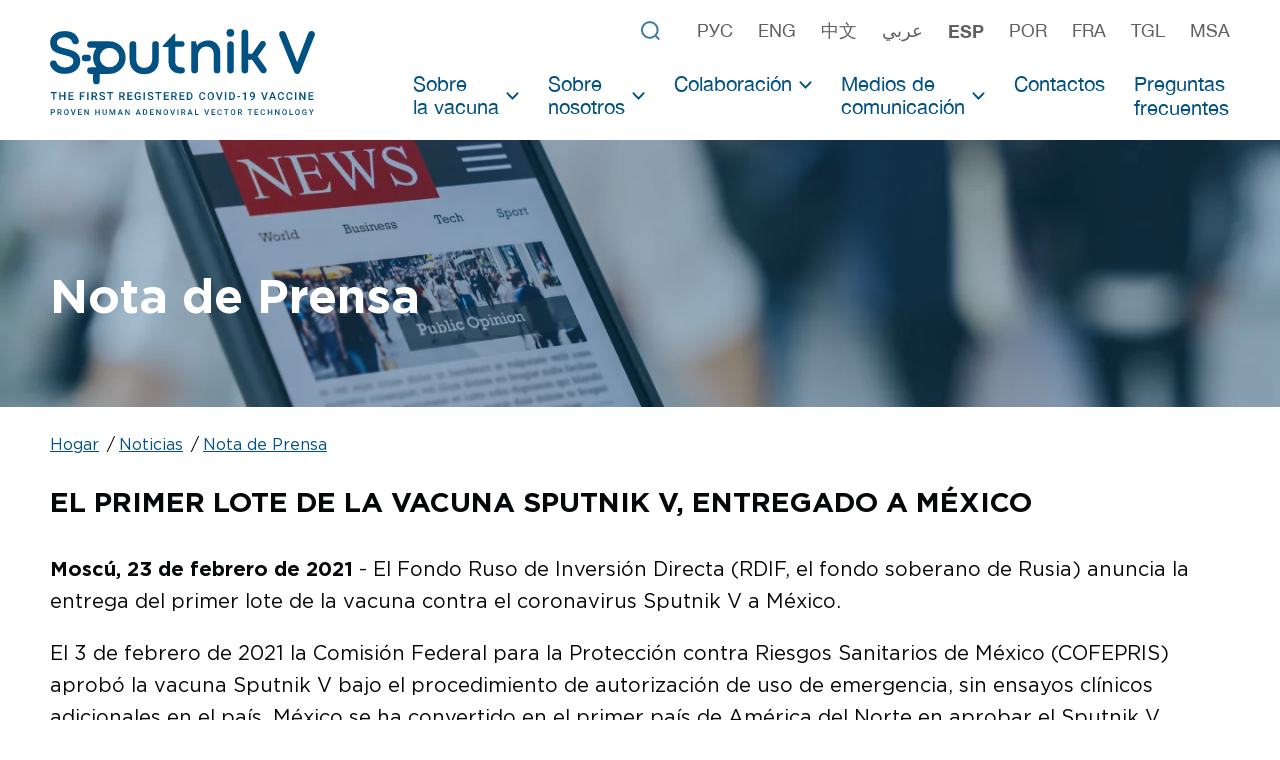

--- FILE ---
content_type: text/html; charset=UTF-8
request_url: https://sputnikvaccine.com/esp/newsroom/pressreleases/el-primer-lote-de-la-vacuna-sputnik-v-entregado-a-m-xico/
body_size: 6570
content:

<!DOCTYPE html>
<html lang="es">

<head>
    
            <title>El primer lote de la vacuna Sputnik V, entregado a México</title>
    <meta http-equiv="Content-Type" content="text/html; charset=UTF-8" />
<meta name="keywords" content="El primer lote de la vacuna Sputnik V, entregado a México" />
<meta name="description" content="El primer lote de la vacuna Sputnik V, entregado a México" />
<link href="/bitrix/cache/css/s1/sputnik/template_e84bb6b378d8ef2826a929315d436892/template_e84bb6b378d8ef2826a929315d436892_v1.css?1730527033259" type="text/css"  data-template-style="true" rel="stylesheet" />
    <meta name="viewport" content="width=device-width, initial-scale=1, viewport-fit=cover">
    <meta http-equiv="X-UA-Compatible" content="ie=edge">
    <meta name="format-detection" content="telephone=no">

                
                        
    
<meta name="twitter:card" content="summary_large_image" />
<meta name="twitter:title" content="El primer lote de la vacuna Sputnik V, entregado a México">
<meta name="twitter:image" content="https://sputnikvaccine.com/upload/iblock/b22/b2288648a1dcc4bcd6da6bff4f0ae6b8.jpg">
<meta property="og:type" content="article" />
<meta property="og:url" content="https://sputnikvaccine.com/esp/newsroom/pressreleases/el-primer-lote-de-la-vacuna-sputnik-v-entregado-a-m-xico/" />
<meta property="og:title" content="El primer lote de la vacuna Sputnik V, entregado a México" />
<meta property="og:image" content="https://sputnikvaccine.com/upload/iblock/b22/b2288648a1dcc4bcd6da6bff4f0ae6b8.jpg" />
<meta property="og:image:width" content="1200"/>
<meta property="og:image:height" content="627"/>

    <link rel="apple-touch-icon" sizes="180x180" href="/apple-touch-icon.png?v=1632477987">
    <link rel="icon" type="image/png" sizes="32x32" href="/favicon-32x32.png?v=1632477987">
    <link rel="icon" type="image/png" sizes="16x16" href="/favicon-16x16.png?v=1632477987">
    <link rel="manifest" href="/site.webmanifest">
    <link rel="mask-icon" href="/safari-pinned-tab.svg?v=1632477989" color="#ffffff">
    <meta name="msapplication-TileColor" content="#155e8c">
    <meta name="theme-color" content="#ffffff">
    <link href="/favicon.ico?v=1632477988" type="image/x-icon" rel="shortcut icon">
    <link rel="preload" href="/local/templates/sputnik/fonts/GothamPro-Medium.woff2" as="font" type="font/woff2" crossorigin>
    <link rel="preload" href="/local/templates/sputnik/fonts/GothamPro-Bold.woff2" as="font" type="font/woff2" crossorigin>
    <link rel="preload" href="/local/templates/sputnik/fonts/GothamPro.woff2" as="font" type="font/woff2" crossorigin>
    <link rel="preload" href="/local/templates/sputnik/fonts/HelveticaNeue.woff2" as="font" type="font/woff2" crossorigin>
    <link rel="preload" href="/local/templates/sputnik/fonts/HelveticaNeue-Medium.woff2" as="font" type="font/woff2" crossorigin>
    <link rel="preload" href="/local/templates/sputnik/fonts/HelveticaNeue-Bold.woff2" as="font" type="font/woff2" crossorigin>
    <link rel="preload" href="/local/templates/sputnik/css/site.css?v=1724765911" as="style">
    <link href="/local/templates/sputnik/css/site.css?v=1724765911" rel="stylesheet">
    <link href="/local/templates/sputnik/styles.css?v=1730527025" rel="stylesheet">

    
        
</head>

<body>
            <header class="header header_style-dark">
        <div class="container">
            <div class="row align-items-center align-items-xl-end align-items-lg-start">
                <div class="col-12 d-xl-none">
                    <noindex>
                        <div class="header__lang">
                                                    <a href="/rus/newsroom/pressreleases/" class="header__lang-link">рус</a>
                                                    <a href="/newsroom/pressreleases/first-batch-of-sputnik-v-vaccine-delivered-to-mexico/" class="header__lang-link">eng</a>
                                                    <a href="/chn/newsroom/pressreleases/" class="header__lang-link">中文</a>
                                                    <a href="/ara/newsroom/pressreleases/" class="header__lang-link">عربي</a>
                                                    <a href="/esp/newsroom/pressreleases/el-primer-lote-de-la-vacuna-sputnik-v-entregado-a-m-xico/" class="header__lang-link header__lang-link_state-actived">esp</a>
                                                    <a href="/prt/newsroom/pressreleases/" class="header__lang-link">por</a>
                                                    <a href="/fra/newsroom/pressreleases/" class="header__lang-link">fra</a>
                                                    <a href="/fil/newsroom/pressreleases/" class="header__lang-link">tgl</a>
                                                    <a href="/msa/newsroom/pressreleases/" class="header__lang-link">msa</a>
                                                </div>
                    </noindex>
                </div>
                <div class="col-8 col-xl-3">
                                    <a href="/esp/" class="header__logo"><img src="/local/templates/sputnik/img/logo_inner_new.svg" alt="Sputnik - La primera vacuna registrada contra el COVID-19"></a>
                </div>
                <div class="col-4 d-xl-none">
                    <div class="header__options">
                        <button type="button" class="header__options-btn">
                            <svg height="25px" viewBox="0 -53 384 384" width="25px" xmlns="http://www.w3.org/2000/svg">
                                <path fill="#fff"
                                    d="m368 154.667969h-352c-8.832031 0-16-7.167969-16-16s7.167969-16 16-16h352c8.832031 0 16 7.167969 16 16s-7.167969 16-16 16zm0 0" />
                                <path fill="#fff"
                                    d="m368 32h-352c-8.832031 0-16-7.167969-16-16s7.167969-16 16-16h352c8.832031 0 16 7.167969 16 16s-7.167969 16-16 16zm0 0" />
                                <path fill="#fff"
                                    d="m368 277.332031h-352c-8.832031 0-16-7.167969-16-16s7.167969-16 16-16h352c8.832031 0 16 7.167969 16 16s-7.167969 16-16 16zm0 0" />
                            </svg>
                        </button>
                    </div>
                </div>
                <div class="d-none d-xl-block col-12 col-lg-9">
                    <div class="header__lang">
                        <form action="/esp/search/" class="box-search">
                            <input type="text" placeholder="Search" name="q">
                            <button></button>
                        </form>
                        <div class="header__lang-wrap">
                                                                                                <a href="/rus/newsroom/pressreleases/" class="header__lang-link">рус</a>
                                                                                                                                <a href="/newsroom/pressreleases/first-batch-of-sputnik-v-vaccine-delivered-to-mexico/" class="header__lang-link">eng</a>
                                                                                                                                <a href="/chn/newsroom/pressreleases/" class="header__lang-link">中文</a>
                                                                                                                                <a href="/ara/newsroom/pressreleases/" class="header__lang-link">عربي</a>
                                                                                                                                <a href="/esp/newsroom/pressreleases/el-primer-lote-de-la-vacuna-sputnik-v-entregado-a-m-xico/" class="header__lang-link header__lang-link_state-actived">esp</a>
                                                                                                                                <a href="/prt/newsroom/pressreleases/" class="header__lang-link">por</a>
                                                                                                                                <a href="/fra/newsroom/pressreleases/" class="header__lang-link">fra</a>
                                                                                                                                <a href="/fil/newsroom/pressreleases/" class="header__lang-link">tgl</a>
                                                                                                                                <a href="/msa/newsroom/pressreleases/" class="header__lang-link">msa</a>
                                                                                    </div>
                    </div>
                    <nav class="menu header__menu">
                        
<ul class="list menu__wrapper">


	
	
		<li class="menu__item dropdown icon icon-dropdown">
			<a href="#" class="menu__link dropdown__parent-link ">Sobre<br /> la vacuna</a>
			<div class="sub-menu dropdown__menu two-str">
				<ul class="list sub-menu__wrapper">

	
	

	
	
				<li class="sub-menu__item "><a href="/esp/about-vaccine/" class="sub-menu__link">Sobre Sputnik V</a></li>
		
	
	

	
	
				<li class="sub-menu__item "><a href="/esp/about-vaccine/sputnik-light/" class="sub-menu__link">Sobre Sputnik Light</a></li>
		
	
	

	
	
				<li class="sub-menu__item "><a href="/esp/about-vaccine/clinical-trials/" class="sub-menu__link">Ensayos clínicos</a></li>
		
	
	

	
	
				<li class="sub-menu__item "><a href="/esp/about-vaccine/results/" class="sub-menu__link">Datos oficiales</a></li>
		
	
	

	
	
				<li class="sub-menu__item "><a href="/esp/about-vaccine/scientific-studies/" class="sub-menu__link">Estudios científicos</a></li>
		
	
	

	
	
				<li class="sub-menu__item "><a href="/esp/about-vaccine/human-adenoviral-vaccines/" class="sub-menu__link">Vacunas de Adenovirus</a></li>
		
	
	

	
	
				<li class="sub-menu__item "><a href="/esp/about-vaccine/spisok-vsekh-issledovaniy-adenovirusnykh-vaktsin/" class="sub-menu__link">Lista de los estudios de vacunas de adenovirus</a></li>
		
	
	

			</ul></li>	
	
		<li class="menu__item dropdown icon icon-dropdown">
			<a href="#" class="menu__link dropdown__parent-link ">Sobre<br /> nosotros</a>
			<div class="sub-menu dropdown__menu two-str">
				<ul class="list sub-menu__wrapper">

	
	

	
	
				<li class="sub-menu__item "><a href="/esp/about-us/" class="sub-menu__link">El Centro Gamaleya</a></li>
		
	
	

	
	
				<li class="sub-menu__item "><a href="/esp/about-us/the-russian-direct-investment-fund/" class="sub-menu__link">El Fondo Ruso de Inversión Directa</a></li>
		
	
	

	
	
				<li class="sub-menu__item "><a href="/esp/about-us/previous-vaccines/" class="sub-menu__link">Vacunas desarrolladas previamente</a></li>
		
	
	

			</ul></li>	
	
		<li class="menu__item dropdown icon icon-dropdown">
			<a href="#" class="menu__link dropdown__parent-link ">Сolaboración</a>
			<div class="sub-menu dropdown__menu">
				<ul class="list sub-menu__wrapper">

	
	

	
	
				<li class="sub-menu__item "><a href="/esp/partnerships/" class="sub-menu__link">Colaboración con productores</a></li>
		
	
	

	
	
				<li class="sub-menu__item "><a href="/esp/partnerships/partnership-for-scientists/" class="sub-menu__link">Colaboración con científicos</a></li>
		
	
	

			</ul></li>	
	
		<li class="menu__item dropdown icon icon-dropdown">
			<a href="#" class="menu__link dropdown__parent-link ">Medios de<br /> comunicación</a>
			<div class="sub-menu dropdown__menu two-str">
				<ul class="list sub-menu__wrapper">

	
	

	
	
				<li class="sub-menu__item "><a href="/esp/newsroom/" class="sub-menu__link">Noticias</a></li>
		
	
	

	
	
				<li class="sub-menu__item menu__link_state-actived"><a href="/esp/newsroom/pressreleases/" class="sub-menu__link">Nota de Prensa</a></li>
		
	
	

	
	
				<li class="sub-menu__item "><a href="/esp/newsroom/press-kit/" class="sub-menu__link">Materiales para la Prensa</a></li>
		
	
	

	
	
				<li class="sub-menu__item "><a href="/esp/newsroom/testimonials/" class="sub-menu__link">Testimonios de expertos</a></li>
		
	
	

			</ul></li>	
	
				<li class="menu__item "><a href="/esp/contacts/" class="menu__link">Contactos</a></li>
		
	
	

	
	
				<li class="menu__item "><a href="/esp/faq/" class="menu__link">Preguntas frecuentes</a></li>
		
	
	


</ul>
                    </nav>
                </div>
            </div>
        </div>
    </header>
    <!-- End header -->

    
    <!-- {content_begin} -->

    <main class="main template newsroom-template">
    <div class="template__header newsroom-template__header" style="background-image: url('/upload/iblock/aac/aacfe9987c1fedd08db712fa56a0e98b.jpg');">
        <div class="container template__header-container">
            <div class="row">
                <div class="col-12">
                    <div class="template__header-content">
                        <div class="template__title">Nota de Prensa</div>
                    </div>
                </div>
            </div>
        </div>
    </div>
    
    <section class="section breadcrumbs-section">
        <div class="container">
            <div class="row">
                <div class="col-12">
                  <ul><li><a href="/esp/">Hogar</a></li><li><a href="/esp/newsroom/">Noticias</a></li><li><a href="/esp/newsroom/pressreleases/">Nota de Prensa</a></li></ul></div></div></div></section>    <section class="section content-section after-breadcrumbs">
        <div class="container">
            <div class="row">
                <div class="col-12">
    <h1 class="section__title">El primer lote de la vacuna Sputnik V, entregado a México</h1>
    <div class="newsroom-template__grid">
        <p>
 <b>Moscú, 23 de febrero de 2021</b> - El Fondo Ruso de Inversión Directa (RDIF, el fondo soberano de Rusia) anuncia la entrega del primer lote de la vacuna contra el coronavirus Sputnik V a México.
</p>
<p>
	 El 3 de febrero de 2021 la Comisión Federal para la Protección contra Riesgos Sanitarios de México (COFEPRIS) aprobó la vacuna Sputnik V bajo el procedimiento de autorización de uso de emergencia, sin ensayos clínicos adicionales en el país. México se ha convertido en el primer país de América del Norte en aprobar el Sputnik V.
</p>
<p>
	 La vacuna Sputnik V está aprobada para su uso en más de 30 países, lo que la convierte en una de las tres principales vacunas contra el coronavirus del mundo en términos de la cantidad de aprobaciones emitidas por las autoridades reguladoras.
</p>
<p>
	 Rusia, Belarús, Argentina, Bolivia, Serbia, Argelia, Palestina, Venezuela, Paraguay, Turkmenistán, Hungría, Emiratos Árabes Unidos, Irán, República de Guinea, Túnez, Armenia, México, Nicaragua, la República Srpska (entidad de Bosnia y Herzegovina), Líbano, Myanmar, Pakistán, Mongolia, Bahrein, Montenegro, San Vicente y las Granadinas, Kazajistán, Uzbekistán, Gabón, San Marino y Ghana ya han autorizado la vacuna Sputnik V.
</p>
<p>
 <b>Kirill Dmitriev, director ejecutivo del Fondo Ruso de Inversión Directa,</b> comentó:
</p>
<p>
	 “RDIF apoya los esfuerzos del Gobierno de México para proteger a la población con la vacuna rusa Sputnik V, la cual es segura y eficaz. La cooperación entre Rusia y México en lo que concierne a la vacuna es un gran ejemplo de la unión de esfuerzos para luchar conjuntamente contra la pandemia y salvar vidas. La decisión positiva de COFEPRIS de otorgar una autorización de uso de emergencia a la vacuna Sputnik V da a los mexicanos acceso a una de las mejores vacunas del mundo.”
</p>
<p align="center">
 <i>La vacuna "Sputnik V" presenta una serie de ventajas clave:</i>
</p>
<ul>
	<li>
	<p>
 <i>La eficacia de "Sputnik V" es del 91,6%, tal y como confirman los datos publicados en The Lancet, una de las revistas médicas más antiguas y respetadas del mundo; es uno de los tres únicos preparados en el mundo con una eficacia superior al 90%; la vacuna proporciona una protección completa frente a casos graves de coronavirus.</i>
	</p>
 </li>
	<li>
	<p>
 <i>La vacuna "Sputnik V" se basa en una plataforma probada y bien estudiada de vectores adenovirales humanos que causan el resfriado común y al que la humanidad se ha enfrentado durante milenios.</i>
	</p>
 </li>
	<li>
	<p>
 <i>La vacuna "Sputnik V" utiliza dos vectores diferentes para dos inyecciones durante el proceso de vacunación, lo que crea una inmunidad más sólida en comparación con las vacunas que utilizan un mismo mecanismo de administración para ambas inyecciones.</i>
	</p>
 </li>
	<li>
	<p>
 <i>La seguridad, eficacia y ausencia de efectos adversos a largo plazo de las vacunas adenovirales, han demostradas en más de 250 estudios clínicos durante dos décadas.</i>
	</p>
 </li>
	<li>
	<p>
 <i>Los desarrolladores de la vacuna "Sputnik V" colaboran con la compañía AstraZeneca para realizar ensayos clínicos conjuntos con el fin de aumentar la eficacia de la vacuna de AstraZeneca.</i>
	</p>
 </li>
	<li>
	<p>
 <i>"Sputnik V" no provoca alergias graves.</i>
	</p>
 </li>
	<li>
	<p>
 <i>La temperatura de almacenamiento de "Sputnik V" en un intervalo de +2+8 grados Celsius, permite almacenarla en un refrigerador convencional sin necesidad de invertir en infraestructura adicional de la cadena de frío. </i>
	</p>
 </li>
	<li>
	<p>
 <i>"Sputnik V" tiene un costo de menos de 10 dólares por inyección, lo que la hace asequible para todo el mundo.</i>
	</p>
 </li>
</ul>
<p align="center">
	 ***
</p>
<p>
 <b>El Fondo Ruso de Inversión Directa (RDIF),</b> es el fondo soberano de Rusia. Fue creado en 2011 para co-invertir, principalmente en Rusia, conjuntamente con prominentes inversores institucionales internacionales. El Fondo actúa como catalizador para la inversión directa en la economía rusa. La compañía gestora de RDIF tiene su base en Moscú. RDIF tiene experiencia en la realización exitosa, junto con socios extranjeros, de más de 80 proyectos, totalizando más de 2 billones de rublos, cubriendo, con sus actividades, el 95% de las regiones de la Federación Rusa. Las empresas en el portfolio de RDIF emplean a más de 800 000 trabajadores y facturan por un valor equivalente al 6% del producto interior bruto de Rusia. RDIF ha establecido acuerdos estratégicos de colaboración con destacados co-inversores internacionales de 18 países, por un valor de más de $40 millardos. Puede encontrar más información en el sitio web: <a href="https://rdif.ru/" target="_blank" rel="nofollow">rdif.ru</a>
</p>
<p>
 <b>Para solicitar información adicional, contacten con:</b>
</p>
<p>
 <i>Alexey Urazov<br>

 Fondo Ruso de Inversión Directa<br>

 Director de Comunicaciones Externas<br>

 Mobile: +7 915 312 76 65<br>

 E-mail: <a href="/cdn-cgi/l/email-protection#23624f465b465a0d765142594c556351474a450d5156"><span class="__cf_email__" data-cfemail="e7a68b829f829ec9b295869d8891a795838e81c99592">[email&#160;protected]</span></i></a>
</p>    </div>
</div>
            </div>
        </div>
    </section>
</main>
    
    
    <!-- {content_end} -->

    <footer class="footer">
        <div class="container">
            <div class="row">
                <div class="col-12">
                    <div class="follow-us-footer">
                      <div class="section__title">
                      SÍGANOS                      </div>
                      <span>
                      Últimas noticias sobre “Sputnik&nbsp;V”                      </span>
                      
                                              <noindex>
    <div class="social">
        <a href="https://twitter.com/sputnikvaccine" target="_blank" class="social-link"><img src="/local/templates/sputnik/img/soc/Twitter-grey.svg" alt="" /></a>
                <a href="https://www.youtube.com/c/SputnikVaccine/" target="_blank" class="social-link"><img src="/local/templates/sputnik/img/soc/YouTube-grey.svg" alt="" /></a>
    </div>
</noindex>
                                        </div>
                    <noindex>
                    <div class="footer__grid">
                                                                <a href="https://www.gamaleya.org/" target="_blank" rel="nofollow">
                                    <img class="footer__icon" src="/local/templates/sputnik/img/logo-Gamalei-eng-black.svg" alt="Powered by: Gamaleya">
                                </a>
                                                        
                                                                    <a rel="nofollow" href="https://rdif.ru/Eng_Index/" target="_blank"><img class="footer__icon" src="/local/templates/sputnik/img/rdif-eng-black.svg" alt="RDIF"></a>
                                                            
                        
                    </div>
                    </noindex>
                                        <noindex>
                    <div class="privacy-policy">
                        <p>
                            Mientras se encuentra en este sitio, el usuario acepta y se adhiere a las disposiciones de la <a href="/esp/policy/">política de confidencialidad</a>                        </p>
                    </div>
                    </noindex>
                </div>
            </div>
        </div>
    </footer>
    <!-- End footer -->

    <!-- Begin mobile menu -->
    <div class="d-xl-none m-menu">
        <noindex>
            <header class="m-menu__header">
                <div class="container">
                    <div class="row align-items-center">
                        <div class="col-8 col-lg-3">
                            <a href="/" class="m-menu__logo">
                                                                <img class="m-menu__logo-icon" src="/local/templates/sputnik/img/s-logo.svg" alt="Sputnik - La primera vacuna registrada contra el COVID-19">
                                </a>
                        </div>
                        <div class="col-4 col-lg-9">
                            <div class="m-menu__header-options">
                                <button type="button" class="m-menu__header-options-btn">
                                    <svg width="20" height="20" xmlns="http://www.w3.org/2000/svg"
                                        xmlns:xlink="http://www.w3.org/1999/xlink" x="0px" y="0px"
                                        viewBox="0 0 512.001 512.001" style="enable-background:new 0 0 512.001 512.001;"
                                        xml:space="preserve">
                                        <path fill="#fff" d="M284.286,256.002L506.143,34.144c7.811-7.811,7.811-20.475,0-28.285c-7.811-7.81-20.475-7.811-28.285,0L256,227.717
                                        L34.143,5.859c-7.811-7.811-20.475-7.811-28.285,0c-7.81,7.811-7.811,20.475,0,28.285l221.857,221.857L5.858,477.859
                                        c-7.811,7.811-7.811,20.475,0,28.285c3.905,3.905,9.024,5.857,14.143,5.857c5.119,0,10.237-1.952,14.143-5.857L256,284.287
                                        l221.857,221.857c3.905,3.905,9.024,5.857,14.143,5.857s10.237-1.952,14.143-5.857c7.811-7.811,7.811-20.475,0-28.285
                                        L284.286,256.002z" />
                                    </svg>
                                </button>
                            </div>
                        </div>
                    </div>
                </div>
            </header>
            <div class="m-menu__wrapper">
                <div class="container">
                    <div class="row">
                        <div class="col-12">
                            
<ul class="list m-menu__list">


	
	
		<li class="m-menu__item ">
			<a href="/esp/about-vaccine/" class="m-menu__link m-menu__dropdown-link">Sobre<br /> la vacuna</a>
			<div class="m-menu__sub-list">
				<ul class="list m-menu__sub-list-container">

	
	

	
	
				<li class="m-menu__sub-list-item "><a href="/esp/about-vaccine/" class="m-menu__sub-list-link">Sobre Sputnik V</a></li>
		
	
	

	
	
				<li class="m-menu__sub-list-item "><a href="/esp/about-vaccine/sputnik-light/" class="m-menu__sub-list-link">Sobre Sputnik Light</a></li>
		
	
	

	
	
				<li class="m-menu__sub-list-item "><a href="/esp/about-vaccine/clinical-trials/" class="m-menu__sub-list-link">Ensayos clínicos</a></li>
		
	
	

	
	
				<li class="m-menu__sub-list-item "><a href="/esp/about-vaccine/results/" class="m-menu__sub-list-link">Datos oficiales</a></li>
		
	
	

	
	
				<li class="m-menu__sub-list-item "><a href="/esp/about-vaccine/scientific-studies/" class="m-menu__sub-list-link">Estudios científicos</a></li>
		
	
	

	
	
				<li class="m-menu__sub-list-item "><a href="/esp/about-vaccine/human-adenoviral-vaccines/" class="m-menu__sub-list-link">Vacunas de Adenovirus</a></li>
		
	
	

	
	
				<li class="m-menu__sub-list-item "><a href="/esp/about-vaccine/spisok-vsekh-issledovaniy-adenovirusnykh-vaktsin/" class="m-menu__sub-list-link">Lista de los estudios de vacunas de adenovirus</a></li>
		
	
	

			</ul></li>	
	
		<li class="m-menu__item ">
			<a href="/esp/about-us/" class="m-menu__link m-menu__dropdown-link">Sobre<br /> nosotros</a>
			<div class="m-menu__sub-list">
				<ul class="list m-menu__sub-list-container">

	
	

	
	
				<li class="m-menu__sub-list-item "><a href="/esp/about-us/" class="m-menu__sub-list-link">El Centro Gamaleya</a></li>
		
	
	

	
	
				<li class="m-menu__sub-list-item "><a href="/esp/about-us/the-russian-direct-investment-fund/" class="m-menu__sub-list-link">El Fondo Ruso de Inversión Directa</a></li>
		
	
	

	
	
				<li class="m-menu__sub-list-item "><a href="/esp/about-us/previous-vaccines/" class="m-menu__sub-list-link">Vacunas desarrolladas previamente</a></li>
		
	
	

			</ul></li>	
	
		<li class="m-menu__item ">
			<a href="/esp/partnerships/" class="m-menu__link m-menu__dropdown-link">Сolaboración</a>
			<div class="m-menu__sub-list">
				<ul class="list m-menu__sub-list-container">

	
	

	
	
				<li class="m-menu__sub-list-item "><a href="/esp/partnerships/" class="m-menu__sub-list-link">Colaboración con productores</a></li>
		
	
	

	
	
				<li class="m-menu__sub-list-item "><a href="/esp/partnerships/partnership-for-scientists/" class="m-menu__sub-list-link">Colaboración con científicos</a></li>
		
	
	

			</ul></li>	
	
		<li class="m-menu__item ">
			<a href="/esp/newsroom/" class="m-menu__link m-menu__dropdown-link">Medios de<br /> comunicación</a>
			<div class="m-menu__sub-list">
				<ul class="list m-menu__sub-list-container">

	
	

	
	
				<li class="m-menu__sub-list-item "><a href="/esp/newsroom/" class="m-menu__sub-list-link">Noticias</a></li>
		
	
	

	
	
				<li class="m-menu__sub-list-item active"><a href="/esp/newsroom/pressreleases/" class="m-menu__sub-list-link">Nota de Prensa</a></li>
		
	
	

	
	
				<li class="m-menu__sub-list-item "><a href="/esp/newsroom/press-kit/" class="m-menu__sub-list-link">Materiales para la Prensa</a></li>
		
	
	

	
	
				<li class="m-menu__sub-list-item "><a href="/esp/newsroom/testimonials/" class="m-menu__sub-list-link">Testimonios de expertos</a></li>
		
	
	

			</ul></li>	
	
				<li class="m-menu__item "><a href="/esp/contacts/" class="m-menu__link">Contactos</a></li>
		
	
	

	
	
				<li class="m-menu__item "><a href="/esp/faq/" class="m-menu__link">Preguntas frecuentes</a></li>
		
	
	


</ul>
                            <form action="/esp/search/" class="box-search_m">
                                <div class="box-search_m-input">
                                    <input type="text" placeholder="Search" name="q">
                                    <span></span>
                                </div>
                                <button></button>
                            </form>
                        </div>
                    </div>
                </div>
            </div>
        </noindex>
    </div>

    <div style="display: none;">
    <noindex>
      <div class="js-message">
                    <p style="text-align: center;">El mensaje se ha enviado con éxito!</p>
              </div>
      <div class="js-subscribe"><div class="container">
            <div class="row justify-content-center">
                <div class="col-12 col-xs-12"><div class="section__title form-section__title_s">
                    Está usted suscrito a nuestras noticias.<br>¡Gracias!
                </div> </div> </div> </div>
      </div>
      </noindex>
    </div>

    <script data-cfasync="false" src="/cdn-cgi/scripts/5c5dd728/cloudflare-static/email-decode.min.js"></script><script src="/local/templates/sputnik/js/site.js?v=1643358226"></script>

        <!-- Yandex.Metrika counter -->
    <script type="text/javascript" >
       (function(m,e,t,r,i,k,a){m[i]=m[i]||function(){(m[i].a=m[i].a||[]).push(arguments)};
       m[i].l=1*new Date();k=e.createElement(t),a=e.getElementsByTagName(t)[0],k.async=1,k.src=r,a.parentNode.insertBefore(k,a)})
       (window, document, "script", "https://mc.yandex.ru/metrika/tag.js", "ym");

       ym(66378337, "init", {
            clickmap:true,
            trackLinks:true,
            accurateTrackBounce:true,
            webvisor:true
       });
    </script>
    <noscript><div><img src="https://mc.yandex.ru/watch/66378337" style="position:absolute; left:-9999px;" alt="" /></div></noscript>
    <!-- /Yandex.Metrika counter -->
            <script>
        $("a[href^='https://www.thelancet.com/journals/lancet/article/PIIS0140-6736(21)00234-8/fulltext']").prop('rel', 'nofollow');
    </script>
</body>
</html>


--- FILE ---
content_type: text/css
request_url: https://sputnikvaccine.com/local/templates/sputnik/css/site.css?v=1724765911
body_size: 36179
content:
body.compensate-for-scrollbar{overflow:hidden}.fancybox-active{height:auto}.fancybox-is-hidden{left:-9999px;margin:0;position:absolute!important;top:-9999px;visibility:hidden}.fancybox-container{-webkit-backface-visibility:hidden;height:100%;left:0;outline:0;position:fixed;-webkit-tap-highlight-color:transparent;top:0;-ms-touch-action:manipulation;touch-action:manipulation;transform:translateZ(0);width:100%;z-index:99992}.fancybox-container *{box-sizing:border-box}.fancybox-bg,.fancybox-inner,.fancybox-outer,.fancybox-stage{bottom:0;left:0;position:absolute;right:0;top:0}.fancybox-outer{-webkit-overflow-scrolling:touch;overflow-y:auto}.fancybox-bg{background:#1e1e1e;opacity:0;transition-duration:inherit;transition-property:opacity;transition-timing-function:cubic-bezier(.47,0,.74,.71)}.fancybox-is-open .fancybox-bg{opacity:.9;transition-timing-function:cubic-bezier(.22,.61,.36,1)}.fancybox-caption,.fancybox-infobar,.fancybox-navigation .fancybox-button,.fancybox-toolbar{direction:ltr;opacity:0;position:absolute;transition:opacity .25s ease,visibility 0s ease .25s;visibility:hidden;z-index:99997}.fancybox-show-caption .fancybox-caption,.fancybox-show-infobar .fancybox-infobar,.fancybox-show-nav .fancybox-navigation .fancybox-button,.fancybox-show-toolbar .fancybox-toolbar{opacity:1;transition:opacity .25s ease 0s,visibility 0s ease 0s;visibility:visible}.fancybox-infobar{color:#ccc;font-size:13px;-webkit-font-smoothing:subpixel-antialiased;height:44px;left:0;line-height:44px;min-width:44px;mix-blend-mode:difference;padding:0 10px;pointer-events:none;top:0;-webkit-touch-callout:none;-webkit-user-select:none;-moz-user-select:none;-ms-user-select:none;user-select:none}.fancybox-toolbar{right:0;top:0}.fancybox-stage{direction:ltr;overflow:visible;transform:translateZ(0);z-index:99994}.fancybox-is-open .fancybox-stage{overflow:hidden}.fancybox-slide{-webkit-backface-visibility:hidden;display:none;height:100%;left:0;outline:0;overflow:auto;-webkit-overflow-scrolling:touch;padding:44px;position:absolute;text-align:center;top:0;transition-property:transform,opacity;white-space:normal;width:100%;z-index:99994}.fancybox-slide:before{content:"";display:inline-block;font-size:0;height:100%;vertical-align:middle;width:0}.fancybox-is-sliding .fancybox-slide,.fancybox-slide--current,.fancybox-slide--next,.fancybox-slide--previous{display:block}.fancybox-slide--image{overflow:hidden;padding:44px 0}.fancybox-slide--image:before{display:none}.fancybox-slide--html{padding:6px}.fancybox-content{background:#fff;display:inline-block;margin:0;max-width:100%;overflow:auto;-webkit-overflow-scrolling:touch;padding:44px;position:relative;text-align:left;vertical-align:middle}.fancybox-slide--image .fancybox-content{animation-timing-function:cubic-bezier(.5,0,.14,1);-webkit-backface-visibility:hidden;background:0 0;background-repeat:no-repeat;background-size:100% 100%;left:0;max-width:none;overflow:visible;padding:0;position:absolute;top:0;transform-origin:top left;transition-property:transform,opacity;-webkit-user-select:none;-moz-user-select:none;-ms-user-select:none;user-select:none;z-index:99995}.fancybox-can-zoomOut .fancybox-content{cursor:zoom-out}.fancybox-can-zoomIn .fancybox-content{cursor:zoom-in}.fancybox-can-pan .fancybox-content,.fancybox-can-swipe .fancybox-content{cursor:-webkit-grab;cursor:grab}.fancybox-is-grabbing .fancybox-content{cursor:-webkit-grabbing;cursor:grabbing}.fancybox-container [data-selectable=true]{cursor:text}.fancybox-image,.fancybox-spaceball{background:0 0;border:0;height:100%;left:0;margin:0;max-height:none;max-width:none;padding:0;position:absolute;top:0;-webkit-user-select:none;-moz-user-select:none;-ms-user-select:none;user-select:none;width:100%}.fancybox-spaceball{z-index:1}.fancybox-slide--iframe .fancybox-content,.fancybox-slide--map .fancybox-content,.fancybox-slide--pdf .fancybox-content,.fancybox-slide--video .fancybox-content{height:100%;overflow:visible;padding:0;width:100%}.fancybox-slide--video .fancybox-content{background:#000}.fancybox-slide--map .fancybox-content{background:#e5e3df}.fancybox-slide--iframe .fancybox-content{background:#fff}.fancybox-iframe,.fancybox-video{background:0 0;border:0;display:block;height:100%;margin:0;overflow:hidden;padding:0;width:100%}.fancybox-iframe{left:0;position:absolute;top:0}.fancybox-error{background:#fff;cursor:default;max-width:400px;padding:40px;width:100%}.fancybox-error p{color:#444;font-size:16px;line-height:20px;margin:0;padding:0}.fancybox-button{background:rgba(30,30,30,.6);border:0;border-radius:0;box-shadow:none;cursor:pointer;display:inline-block;height:44px;margin:0;padding:10px;position:relative;transition:color .2s;vertical-align:top;visibility:inherit;width:44px}.fancybox-button,.fancybox-button:link,.fancybox-button:visited{color:#ccc}.fancybox-button:hover{color:#fff}.fancybox-button:focus{outline:0}.fancybox-button.fancybox-focus{outline:1px dotted}.fancybox-button[disabled],.fancybox-button[disabled]:hover{color:#888;cursor:default;outline:0}.fancybox-button div{height:100%}.fancybox-button svg{display:block;height:100%;overflow:visible;position:relative;width:100%}.fancybox-button svg path{fill:currentColor;stroke-width:0}.fancybox-button--fsenter svg:nth-child(2),.fancybox-button--fsexit svg:first-child,.fancybox-button--pause svg:first-child,.fancybox-button--play svg:nth-child(2){display:none}.fancybox-progress{background:#ff5268;height:2px;left:0;position:absolute;right:0;top:0;transform:scaleX(0);transform-origin:0;transition-property:transform;transition-timing-function:linear;z-index:99998}.fancybox-close-small{background:0 0;border:0;border-radius:0;color:#ccc;cursor:pointer;opacity:.8;padding:8px;position:absolute;right:-12px;top:-44px;z-index:401}.fancybox-close-small:hover{color:#fff;opacity:1}.fancybox-slide--html .fancybox-close-small{color:currentColor;padding:10px;right:0;top:0}.fancybox-slide--image.fancybox-is-scaling .fancybox-content{overflow:hidden}.fancybox-is-scaling .fancybox-close-small,.fancybox-is-zoomable.fancybox-can-pan .fancybox-close-small{display:none}.fancybox-navigation .fancybox-button{background-clip:content-box;height:100px;opacity:0;position:absolute;top:calc(50% - 50px);width:70px}.fancybox-navigation .fancybox-button div{padding:7px}.fancybox-navigation .fancybox-button--arrow_left{left:0;left:env(safe-area-inset-left);padding:31px 26px 31px 6px}.fancybox-navigation .fancybox-button--arrow_right{padding:31px 6px 31px 26px;right:0;right:env(safe-area-inset-right)}.fancybox-caption{background:linear-gradient(0deg,rgba(0,0,0,.85) 0,rgba(0,0,0,.3) 50%,rgba(0,0,0,.15) 65%,rgba(0,0,0,.075) 75.5%,rgba(0,0,0,.037) 82.85%,rgba(0,0,0,.019) 88%,transparent);bottom:0;color:#eee;font-size:14px;font-weight:400;left:0;line-height:1.5;padding:75px 44px 25px;pointer-events:none;right:0;text-align:center;z-index:99996}@supports (padding:max(0px)){.fancybox-caption{padding:75px max(44px,env(safe-area-inset-right)) max(25px,env(safe-area-inset-bottom)) max(44px,env(safe-area-inset-left))}}.fancybox-caption--separate{margin-top:-50px}.fancybox-caption__body{max-height:50vh;overflow:auto;pointer-events:all}.fancybox-caption a,.fancybox-caption a:link,.fancybox-caption a:visited{color:#ccc;text-decoration:none}.fancybox-caption a:hover{color:#fff;text-decoration:underline}.fancybox-loading{animation:a 1s linear infinite;background:0 0;border:4px solid #888;border-bottom-color:#fff;border-radius:50%;height:50px;left:50%;margin:-25px 0 0 -25px;opacity:.7;padding:0;position:absolute;top:50%;width:50px;z-index:99999}@keyframes a{to{transform:rotate(1turn)}}.fancybox-animated{transition-timing-function:cubic-bezier(0,0,.25,1)}.fancybox-fx-slide.fancybox-slide--previous{opacity:0;transform:translate3d(-100%,0,0)}.fancybox-fx-slide.fancybox-slide--next{opacity:0;transform:translate3d(100%,0,0)}.fancybox-fx-slide.fancybox-slide--current{opacity:1;transform:translateZ(0)}.fancybox-fx-fade.fancybox-slide--next,.fancybox-fx-fade.fancybox-slide--previous{opacity:0;transition-timing-function:cubic-bezier(.19,1,.22,1)}.fancybox-fx-fade.fancybox-slide--current{opacity:1}.fancybox-fx-zoom-in-out.fancybox-slide--previous{opacity:0;transform:scale3d(1.5,1.5,1.5)}.fancybox-fx-zoom-in-out.fancybox-slide--next{opacity:0;transform:scale3d(.5,.5,.5)}.fancybox-fx-zoom-in-out.fancybox-slide--current{opacity:1;transform:scaleX(1)}.fancybox-fx-rotate.fancybox-slide--previous{opacity:0;transform:rotate(-1turn)}.fancybox-fx-rotate.fancybox-slide--next{opacity:0;transform:rotate(1turn)}.fancybox-fx-rotate.fancybox-slide--current{opacity:1;transform:rotate(0)}.fancybox-fx-circular.fancybox-slide--previous{opacity:0;transform:scale3d(0,0,0) translate3d(-100%,0,0)}.fancybox-fx-circular.fancybox-slide--next{opacity:0;transform:scale3d(0,0,0) translate3d(100%,0,0)}.fancybox-fx-circular.fancybox-slide--current{opacity:1;transform:scaleX(1) translateZ(0)}.fancybox-fx-tube.fancybox-slide--previous{transform:translate3d(-100%,0,0) scale(.1) skew(-10deg)}.fancybox-fx-tube.fancybox-slide--next{transform:translate3d(100%,0,0) scale(.1) skew(10deg)}.fancybox-fx-tube.fancybox-slide--current{transform:translateZ(0) scale(1)}.fancybox-share{background:#f4f4f4;border-radius:3px;max-width:90%;padding:30px;text-align:center}.fancybox-share h1{color:#222;font-size:35px;font-weight:700;margin:0 0 20px}.fancybox-share p{margin:0;padding:0}.fancybox-share__button{border:0;border-radius:3px;display:inline-block;font-size:14px;font-weight:700;line-height:40px;margin:0 5px 10px;min-width:130px;padding:0 15px;text-decoration:none;transition:all .2s;-webkit-user-select:none;-moz-user-select:none;-ms-user-select:none;user-select:none;white-space:nowrap}.fancybox-share__button:link,.fancybox-share__button:visited{color:#fff}.fancybox-share__button:hover{text-decoration:none}.fancybox-share__button--fb{background:#3b5998}.fancybox-share__button--fb:hover{background:#344e86}.fancybox-share__button--pt{background:#bd081d}.fancybox-share__button--pt:hover{background:#aa0719}.fancybox-share__button--tw{background:#1da1f2}.fancybox-share__button--tw:hover{background:#0d95e8}.fancybox-share__button svg{height:25px;margin-right:7px;position:relative;top:-1px;vertical-align:middle;width:25px}.fancybox-share__button svg path{fill:#fff}.fancybox-share__input{background:0 0;border:0;border-bottom:1px solid #d7d7d7;border-radius:0;color:#5d5b5b;font-size:14px;margin:10px 0 0;outline:0;padding:10px 15px;width:100%}.fancybox-thumbs{background:#ddd;bottom:0;display:none;margin:0;-webkit-overflow-scrolling:touch;-ms-overflow-style:-ms-autohiding-scrollbar;padding:2px 2px 4px;position:absolute;right:0;-webkit-tap-highlight-color:transparent;top:0;width:212px;z-index:99995}.fancybox-thumbs-x{overflow-x:auto;overflow-y:hidden}.fancybox-show-thumbs .fancybox-thumbs{display:block}.fancybox-show-thumbs .fancybox-inner{right:212px}.fancybox-thumbs__list{font-size:0;height:100%;list-style:none;margin:0;overflow-x:hidden;overflow-y:auto;padding:0;position:absolute;position:relative;white-space:nowrap;width:100%}.fancybox-thumbs-x .fancybox-thumbs__list{overflow:hidden}.fancybox-thumbs-y .fancybox-thumbs__list::-webkit-scrollbar{width:7px}.fancybox-thumbs-y .fancybox-thumbs__list::-webkit-scrollbar-track{background:#fff;border-radius:10px;box-shadow:inset 0 0 6px rgba(0,0,0,.3)}.fancybox-thumbs-y .fancybox-thumbs__list::-webkit-scrollbar-thumb{background:#2a2a2a;border-radius:10px}.fancybox-thumbs__list a{-webkit-backface-visibility:hidden;backface-visibility:hidden;background-color:rgba(0,0,0,.1);background-position:50%;background-repeat:no-repeat;background-size:cover;cursor:pointer;float:left;height:75px;margin:2px;max-height:calc(100% - 8px);max-width:calc(50% - 4px);outline:0;overflow:hidden;padding:0;position:relative;-webkit-tap-highlight-color:transparent;width:100px}.fancybox-thumbs__list a:before{border:6px solid #ff5268;bottom:0;content:"";left:0;opacity:0;position:absolute;right:0;top:0;transition:all .2s cubic-bezier(.25,.46,.45,.94);z-index:99991}.fancybox-thumbs__list a:focus:before{opacity:.5}.fancybox-thumbs__list a.fancybox-thumbs-active:before{opacity:1}@font-face{font-family:swiper-icons;src:url('data:application/font-woff;charset=utf-8;base64, [base64]//wADZ2x5ZgAAAywAAADMAAAD2MHtryVoZWFkAAABbAAAADAAAAA2E2+eoWhoZWEAAAGcAAAAHwAAACQC9gDzaG10eAAAAigAAAAZAAAArgJkABFsb2NhAAAC0AAAAFoAAABaFQAUGG1heHAAAAG8AAAAHwAAACAAcABAbmFtZQAAA/gAAAE5AAACXvFdBwlwb3N0AAAFNAAAAGIAAACE5s74hXjaY2BkYGAAYpf5Hu/j+W2+MnAzMYDAzaX6QjD6/4//Bxj5GA8AuRwMYGkAPywL13jaY2BkYGA88P8Agx4j+/8fQDYfA1AEBWgDAIB2BOoAeNpjYGRgYNBh4GdgYgABEMnIABJzYNADCQAACWgAsQB42mNgYfzCOIGBlYGB0YcxjYGBwR1Kf2WQZGhhYGBiYGVmgAFGBiQQkOaawtDAoMBQxXjg/wEGPcYDDA4wNUA2CCgwsAAAO4EL6gAAeNpj2M0gyAACqxgGNWBkZ2D4/wMA+xkDdgAAAHjaY2BgYGaAYBkGRgYQiAHyGMF8FgYHIM3DwMHABGQrMOgyWDLEM1T9/w8UBfEMgLzE////P/5//f/V/xv+r4eaAAeMbAxwIUYmIMHEgKYAYjUcsDAwsLKxc3BycfPw8jEQA/[base64]/uznmfPFBNODM2K7MTQ45YEAZqGP81AmGGcF3iPqOop0r1SPTaTbVkfUe4HXj97wYE+yNwWYxwWu4v1ugWHgo3S1XdZEVqWM7ET0cfnLGxWfkgR42o2PvWrDMBSFj/IHLaF0zKjRgdiVMwScNRAoWUoH78Y2icB/yIY09An6AH2Bdu/UB+yxopYshQiEvnvu0dURgDt8QeC8PDw7Fpji3fEA4z/PEJ6YOB5hKh4dj3EvXhxPqH/SKUY3rJ7srZ4FZnh1PMAtPhwP6fl2PMJMPDgeQ4rY8YT6Gzao0eAEA409DuggmTnFnOcSCiEiLMgxCiTI6Cq5DZUd3Qmp10vO0LaLTd2cjN4fOumlc7lUYbSQcZFkutRG7g6JKZKy0RmdLY680CDnEJ+UMkpFFe1RN7nxdVpXrC4aTtnaurOnYercZg2YVmLN/d/gczfEimrE/fs/bOuq29Zmn8tloORaXgZgGa78yO9/cnXm2BpaGvq25Dv9S4E9+5SIc9PqupJKhYFSSl47+Qcr1mYNAAAAeNptw0cKwkAAAMDZJA8Q7OUJvkLsPfZ6zFVERPy8qHh2YER+3i/BP83vIBLLySsoKimrqKqpa2hp6+jq6RsYGhmbmJqZSy0sraxtbO3sHRydnEMU4uR6yx7JJXveP7WrDycAAAAAAAH//wACeNpjYGRgYOABYhkgZgJCZgZNBkYGLQZtIJsFLMYAAAw3ALgAeNolizEKgDAQBCchRbC2sFER0YD6qVQiBCv/H9ezGI6Z5XBAw8CBK/m5iQQVauVbXLnOrMZv2oLdKFa8Pjuru2hJzGabmOSLzNMzvutpB3N42mNgZGBg4GKQYzBhYMxJLMlj4GBgAYow/P/PAJJhLM6sSoWKfWCAAwDAjgbRAAB42mNgYGBkAIIbCZo5IPrmUn0hGA0AO8EFTQAA') format('woff');font-weight:400;font-style:normal}:root{--swiper-theme-color:#007aff}.swiper-container{margin-left:auto;margin-right:auto;position:relative;overflow:hidden;list-style:none;padding:0;z-index:1}.swiper-container-vertical>.swiper-wrapper{-ms-flex-direction:column;flex-direction:column}.swiper-wrapper{position:relative;width:100%;height:100%;z-index:1;display:-ms-flexbox;display:flex;transition-property:transform;box-sizing:content-box}.swiper-container-android .swiper-slide,.swiper-wrapper{transform:translate3d(0,0,0)}.swiper-container-multirow>.swiper-wrapper{-ms-flex-wrap:wrap;flex-wrap:wrap}.swiper-container-multirow-column>.swiper-wrapper{-ms-flex-wrap:wrap;flex-wrap:wrap;-ms-flex-direction:column;flex-direction:column}.swiper-container-free-mode>.swiper-wrapper{transition-timing-function:ease-out;margin:0 auto}.swiper-slide{-ms-flex-negative:0;flex-shrink:0;width:100%;height:100%;position:relative;transition-property:transform}.swiper-slide-invisible-blank{visibility:hidden}.swiper-container-autoheight,.swiper-container-autoheight .swiper-slide{height:auto}.swiper-container-autoheight .swiper-wrapper{-ms-flex-align:start;align-items:flex-start;transition-property:transform,height}.swiper-container-3d{perspective:1200px}.swiper-container-3d .swiper-cube-shadow,.swiper-container-3d .swiper-slide,.swiper-container-3d .swiper-slide-shadow-bottom,.swiper-container-3d .swiper-slide-shadow-left,.swiper-container-3d .swiper-slide-shadow-right,.swiper-container-3d .swiper-slide-shadow-top,.swiper-container-3d .swiper-wrapper{transform-style:preserve-3d}.swiper-container-3d .swiper-slide-shadow-bottom,.swiper-container-3d .swiper-slide-shadow-left,.swiper-container-3d .swiper-slide-shadow-right,.swiper-container-3d .swiper-slide-shadow-top{position:absolute;left:0;top:0;width:100%;height:100%;pointer-events:none;z-index:10}.swiper-container-3d .swiper-slide-shadow-left{background-image:linear-gradient(to left,rgba(0,0,0,.5),rgba(0,0,0,0))}.swiper-container-3d .swiper-slide-shadow-right{background-image:linear-gradient(to right,rgba(0,0,0,.5),rgba(0,0,0,0))}.swiper-container-3d .swiper-slide-shadow-top{background-image:linear-gradient(to top,rgba(0,0,0,.5),rgba(0,0,0,0))}.swiper-container-3d .swiper-slide-shadow-bottom{background-image:linear-gradient(to bottom,rgba(0,0,0,.5),rgba(0,0,0,0))}.swiper-container-css-mode>.swiper-wrapper{overflow:auto;scrollbar-width:none;-ms-overflow-style:none}.swiper-container-css-mode>.swiper-wrapper::-webkit-scrollbar{display:none}.swiper-container-css-mode>.swiper-wrapper>.swiper-slide{scroll-snap-align:start start}.swiper-container-horizontal.swiper-container-css-mode>.swiper-wrapper{-webkit-scroll-snap-type:x mandatory;-ms-scroll-snap-type:x mandatory;scroll-snap-type:x mandatory}.swiper-container-vertical.swiper-container-css-mode>.swiper-wrapper{-webkit-scroll-snap-type:y mandatory;-ms-scroll-snap-type:y mandatory;scroll-snap-type:y mandatory}:root{--swiper-navigation-size:44px}.swiper-button-next,.swiper-button-prev{position:absolute;top:50%;width:calc(var(--swiper-navigation-size)/ 44 * 27);height:var(--swiper-navigation-size);margin-top:calc(-1 * var(--swiper-navigation-size)/ 2);z-index:10;cursor:pointer;display:-ms-flexbox;display:flex;-ms-flex-align:center;align-items:center;-ms-flex-pack:center;justify-content:center;color:var(--swiper-navigation-color,var(--swiper-theme-color))}.swiper-button-next.swiper-button-disabled,.swiper-button-prev.swiper-button-disabled{opacity:.35;cursor:auto;pointer-events:none}.swiper-button-next:after,.swiper-button-prev:after{font-family:swiper-icons;font-size:var(--swiper-navigation-size);text-transform:none!important;letter-spacing:0;text-transform:none;font-variant:initial;line-height:1}.swiper-button-prev,.swiper-container-rtl .swiper-button-next{left:10px;right:auto}.swiper-button-prev:after,.swiper-container-rtl .swiper-button-next:after{content:'prev'}.swiper-button-next,.swiper-container-rtl .swiper-button-prev{right:10px;left:auto}.swiper-button-next:after,.swiper-container-rtl .swiper-button-prev:after{content:'next'}.swiper-button-next.swiper-button-white,.swiper-button-prev.swiper-button-white{--swiper-navigation-color:#ffffff}.swiper-button-next.swiper-button-black,.swiper-button-prev.swiper-button-black{--swiper-navigation-color:#000000}.swiper-button-lock{display:none}.swiper-pagination{position:absolute;text-align:center;transition:.3s opacity;transform:translate3d(0,0,0);z-index:10}.swiper-pagination.swiper-pagination-hidden{opacity:0}.swiper-container-horizontal>.swiper-pagination-bullets,.swiper-pagination-custom,.swiper-pagination-fraction{bottom:10px;left:0;width:100%}.swiper-pagination-bullets-dynamic{overflow:hidden;font-size:0}.swiper-pagination-bullets-dynamic .swiper-pagination-bullet{transform:scale(.33);position:relative}.swiper-pagination-bullets-dynamic .swiper-pagination-bullet-active{transform:scale(1)}.swiper-pagination-bullets-dynamic .swiper-pagination-bullet-active-main{transform:scale(1)}.swiper-pagination-bullets-dynamic .swiper-pagination-bullet-active-prev{transform:scale(.66)}.swiper-pagination-bullets-dynamic .swiper-pagination-bullet-active-prev-prev{transform:scale(.33)}.swiper-pagination-bullets-dynamic .swiper-pagination-bullet-active-next{transform:scale(.66)}.swiper-pagination-bullets-dynamic .swiper-pagination-bullet-active-next-next{transform:scale(.33)}.swiper-pagination-bullet{width:8px;height:8px;display:inline-block;border-radius:100%;background:#000;opacity:.2}button.swiper-pagination-bullet{border:none;margin:0;padding:0;box-shadow:none;-webkit-appearance:none;-moz-appearance:none;appearance:none}.swiper-pagination-clickable .swiper-pagination-bullet{cursor:pointer}.swiper-pagination-bullet-active{opacity:1;background:var(--swiper-pagination-color,var(--swiper-theme-color))}.swiper-container-vertical>.swiper-pagination-bullets{right:10px;top:50%;transform:translate3d(0,-50%,0)}.swiper-container-vertical>.swiper-pagination-bullets .swiper-pagination-bullet{margin:6px 0;display:block}.swiper-container-vertical>.swiper-pagination-bullets.swiper-pagination-bullets-dynamic{top:50%;transform:translateY(-50%);width:8px}.swiper-container-vertical>.swiper-pagination-bullets.swiper-pagination-bullets-dynamic .swiper-pagination-bullet{display:inline-block;transition:.2s transform,.2s top}.swiper-container-horizontal>.swiper-pagination-bullets .swiper-pagination-bullet{margin:0 4px}.swiper-container-horizontal>.swiper-pagination-bullets.swiper-pagination-bullets-dynamic{left:50%;transform:translateX(-50%);white-space:nowrap}.swiper-container-horizontal>.swiper-pagination-bullets.swiper-pagination-bullets-dynamic .swiper-pagination-bullet{transition:.2s transform,.2s left}.swiper-container-horizontal.swiper-container-rtl>.swiper-pagination-bullets-dynamic .swiper-pagination-bullet{transition:.2s transform,.2s right}.swiper-pagination-progressbar{background:rgba(0,0,0,.25);position:absolute}.swiper-pagination-progressbar .swiper-pagination-progressbar-fill{background:var(--swiper-pagination-color,var(--swiper-theme-color));position:absolute;left:0;top:0;width:100%;height:100%;transform:scale(0);transform-origin:left top}.swiper-container-rtl .swiper-pagination-progressbar .swiper-pagination-progressbar-fill{transform-origin:right top}.swiper-container-horizontal>.swiper-pagination-progressbar,.swiper-container-vertical>.swiper-pagination-progressbar.swiper-pagination-progressbar-opposite{width:100%;height:4px;left:0;top:0}.swiper-container-horizontal>.swiper-pagination-progressbar.swiper-pagination-progressbar-opposite,.swiper-container-vertical>.swiper-pagination-progressbar{width:4px;height:100%;left:0;top:0}.swiper-pagination-white{--swiper-pagination-color:#ffffff}.swiper-pagination-black{--swiper-pagination-color:#000000}.swiper-pagination-lock{display:none}.swiper-scrollbar{border-radius:10px;position:relative;-ms-touch-action:none;background:rgba(0,0,0,.1)}.swiper-container-horizontal>.swiper-scrollbar{position:absolute;left:1%;bottom:3px;z-index:50;height:5px;width:98%}.swiper-container-vertical>.swiper-scrollbar{position:absolute;right:3px;top:1%;z-index:50;width:5px;height:98%}.swiper-scrollbar-drag{height:100%;width:100%;position:relative;background:rgba(0,0,0,.5);border-radius:10px;left:0;top:0}.swiper-scrollbar-cursor-drag{cursor:move}.swiper-scrollbar-lock{display:none}.swiper-zoom-container{width:100%;height:100%;display:-ms-flexbox;display:flex;-ms-flex-pack:center;justify-content:center;-ms-flex-align:center;align-items:center;text-align:center}.swiper-zoom-container>canvas,.swiper-zoom-container>img,.swiper-zoom-container>svg{max-width:100%;max-height:100%;object-fit:contain}.swiper-slide-zoomed{cursor:move}.swiper-lazy-preloader{width:42px;height:42px;position:absolute;left:50%;top:50%;margin-left:-21px;margin-top:-21px;z-index:10;transform-origin:50%;animation:swiper-preloader-spin 1s infinite linear;box-sizing:border-box;border:4px solid var(--swiper-preloader-color,var(--swiper-theme-color));border-radius:50%;border-top-color:transparent}.swiper-lazy-preloader-white{--swiper-preloader-color:#fff}.swiper-lazy-preloader-black{--swiper-preloader-color:#000}@keyframes swiper-preloader-spin{100%{transform:rotate(360deg)}}.swiper-container .swiper-notification{position:absolute;left:0;top:0;pointer-events:none;opacity:0;z-index:-1000}.swiper-container-fade.swiper-container-free-mode .swiper-slide{transition-timing-function:ease-out}.swiper-container-fade .swiper-slide{pointer-events:none;transition-property:opacity}.swiper-container-fade .swiper-slide .swiper-slide{pointer-events:none}.swiper-container-fade .swiper-slide-active,.swiper-container-fade .swiper-slide-active .swiper-slide-active{pointer-events:auto}.swiper-container-cube{overflow:visible}.swiper-container-cube .swiper-slide{pointer-events:none;-webkit-backface-visibility:hidden;backface-visibility:hidden;z-index:1;visibility:hidden;transform-origin:0 0;width:100%;height:100%}.swiper-container-cube .swiper-slide .swiper-slide{pointer-events:none}.swiper-container-cube.swiper-container-rtl .swiper-slide{transform-origin:100% 0}.swiper-container-cube .swiper-slide-active,.swiper-container-cube .swiper-slide-active .swiper-slide-active{pointer-events:auto}.swiper-container-cube .swiper-slide-active,.swiper-container-cube .swiper-slide-next,.swiper-container-cube .swiper-slide-next+.swiper-slide,.swiper-container-cube .swiper-slide-prev{pointer-events:auto;visibility:visible}.swiper-container-cube .swiper-slide-shadow-bottom,.swiper-container-cube .swiper-slide-shadow-left,.swiper-container-cube .swiper-slide-shadow-right,.swiper-container-cube .swiper-slide-shadow-top{z-index:0;-webkit-backface-visibility:hidden;backface-visibility:hidden}.swiper-container-cube .swiper-cube-shadow{position:absolute;left:0;bottom:0;width:100%;height:100%;background:#000;opacity:.6;filter:blur(50px);z-index:0}.swiper-container-flip{overflow:visible}.swiper-container-flip .swiper-slide{pointer-events:none;-webkit-backface-visibility:hidden;backface-visibility:hidden;z-index:1}.swiper-container-flip .swiper-slide .swiper-slide{pointer-events:none}.swiper-container-flip .swiper-slide-active,.swiper-container-flip .swiper-slide-active .swiper-slide-active{pointer-events:auto}.swiper-container-flip .swiper-slide-shadow-bottom,.swiper-container-flip .swiper-slide-shadow-left,.swiper-container-flip .swiper-slide-shadow-right,.swiper-container-flip .swiper-slide-shadow-top{z-index:0;-webkit-backface-visibility:hidden;backface-visibility:hidden}#cboxOverlay,#cboxWrapper,#colorbox{position:absolute;top:0;left:0;z-index:9999;overflow:visible;-webkit-transform:translate3d(0,0,0)}#cboxWrapper{max-width:none}#cboxOverlay{position:fixed;width:100%;height:100%}#cboxBottomLeft,#cboxMiddleLeft{clear:left}#cboxContent{position:relative}#cboxLoadedContent{overflow:auto;-webkit-overflow-scrolling:touch}#cboxTitle{margin:0}#cboxLoadingGraphic,#cboxLoadingOverlay{position:absolute;top:0;left:0;width:100%;height:100%}#cboxClose,#cboxNext,#cboxPrevious,#cboxSlideshow{cursor:pointer}.cboxPhoto{float:left;margin:auto;border:0;display:block;max-width:none;-ms-interpolation-mode:bicubic}.cboxIframe{width:100%;height:100%;display:block;border:0;padding:0;margin:0}#cboxContent,#cboxLoadedContent,#colorbox{box-sizing:content-box;-moz-box-sizing:content-box;-webkit-box-sizing:content-box}#cboxOverlay{background:#000;opacity:.9}#colorbox{outline:0}#cboxContent{margin-top:32px;overflow:visible;background:#000}.cboxIframe{background:#fff}#cboxError{padding:50px;border:1px solid #ccc}#cboxLoadedContent{background:#000;padding:1px}#cboxLoadingGraphic{background:url(/local/templates/sputnik/img/colorbox/loading.gif) no-repeat center center}#cboxLoadingOverlay{background:#000}#cboxTitle{position:absolute;top:-22px;left:0;color:#000}#cboxCurrent{position:absolute;top:-22px;right:205px;text-indent:-9999px}#cboxClose,#cboxNext,#cboxPrevious,#cboxSlideshow{border:0;padding:0;margin:0;overflow:visible;text-indent:-9999px;width:20px;height:20px;position:absolute;top:-20px}#cboxClose:active,#cboxNext:active,#cboxPrevious:active,#cboxSlideshow:active{outline:0}#cboxPrevious{left:-20%;top:48%;background-size:100%;transform:rotate(225deg);border:2px solid #fff;border-width:2px 2px 0 0;width:40px;height:40px}#cboxNext{right:-20%;top:48%;background-size:100%;transform:rotate(225deg);border:2px solid #fff;border-width:0 0 2px 2px;width:40px;height:40px}#cboxClose{border-radius:20px;right:0;z-index:1;margin:0 auto;cursor:pointer;text-indent:0}#cboxClose:before{content:'+';color:#fff;position:absolute;z-index:2;transform:rotate(45deg);font-size:50px;line-height:1;top:-16px;left:-8px;transition:all .3s cubic-bezier(.77,0,.2,.85)}#cboxClose:after{content:'';position:absolute;top:0;left:0;width:100%;height:100%;border-radius:100%;background:#fff;z-index:1;transition:all .3s cubic-bezier(.77,0,.2,.85);transform:scale(.01)}.cboxSlideshow_off #cboxPrevious,.cboxSlideshow_on #cboxPrevious{right:66px}.cboxSlideshow_on #cboxSlideshow{background-position:-75px -25px;right:44px}.cboxSlideshow_on #cboxSlideshow:hover{background-position:-100px -25px}.cboxSlideshow_off #cboxSlideshow{background-position:-100px 0;right:44px}.cboxSlideshow_off #cboxSlideshow:hover{background-position:-75px -25px}/*!
 * Bootstrap Grid v4.0.0-beta.2 (https://getbootstrap.com)
 * Copyright 2011-2017 The Bootstrap Authors
 * Copyright 2011-2017 Twitter, Inc.
 * Licensed under MIT (https://github.com/twbs/bootstrap/blob/master/LICENSE)
 */@-ms-viewport{width:device-width}html{box-sizing:border-box;-ms-overflow-style:scrollbar}.container{width:100%;padding-right:10px;padding-left:10px;margin-right:auto;margin-left:auto}.container-fluid{width:100%;padding-right:10px;padding-left:10px;margin-right:auto;margin-left:auto}.row{display:-ms-flexbox;display:flex;-ms-flex-wrap:wrap;flex-wrap:wrap;margin-right:-10px;margin-left:-10px}.no-gutters{margin-right:0;margin-left:0}.no-gutters>.col,.no-gutters>[class*=col-]{padding-right:0;padding-left:0}.col,.col-1,.col-10,.col-11,.col-12,.col-2,.col-3,.col-4,.col-5,.col-6,.col-7,.col-8,.col-9,.col-auto,.col-lg,.col-lg-1,.col-lg-10,.col-lg-11,.col-lg-12,.col-lg-2,.col-lg-3,.col-lg-4,.col-lg-5,.col-lg-6,.col-lg-7,.col-lg-8,.col-lg-9,.col-lg-auto,.col-md,.col-md-1,.col-md-10,.col-md-11,.col-md-12,.col-md-2,.col-md-3,.col-md-4,.col-md-5,.col-md-6,.col-md-7,.col-md-8,.col-md-9,.col-md-auto,.col-sm,.col-sm-1,.col-sm-10,.col-sm-11,.col-sm-12,.col-sm-2,.col-sm-3,.col-sm-4,.col-sm-5,.col-sm-6,.col-sm-7,.col-sm-8,.col-sm-9,.col-sm-auto,.col-xl,.col-xl-1,.col-xl-10,.col-xl-11,.col-xl-12,.col-xl-2,.col-xl-3,.col-xl-4,.col-xl-5,.col-xl-6,.col-xl-7,.col-xl-8,.col-xl-9,.col-xl-auto{position:relative;width:100%;min-height:1px;padding-right:10px;padding-left:10px}.col{-ms-flex-preferred-size:0;flex-basis:0;-ms-flex-positive:1;flex-grow:1;max-width:100%}.col-auto{-ms-flex:0 0 auto;flex:0 0 auto;width:auto;max-width:none}.col-1{-ms-flex:0 0 8.33333%;flex:0 0 8.33333%;max-width:8.33333%}.col-2{-ms-flex:0 0 16.66667%;flex:0 0 16.66667%;max-width:16.66667%}.col-3{-ms-flex:0 0 25%;flex:0 0 25%;max-width:25%}.col-4{-ms-flex:0 0 33.33333%;flex:0 0 33.33333%;max-width:33.33333%}.col-5{-ms-flex:0 0 41.66667%;flex:0 0 41.66667%;max-width:41.66667%}.col-6{-ms-flex:0 0 50%;flex:0 0 50%;max-width:50%}.col-7{-ms-flex:0 0 58.33333%;flex:0 0 58.33333%;max-width:58.33333%}.col-8{-ms-flex:0 0 66.66667%;flex:0 0 66.66667%;max-width:66.66667%}.col-9{-ms-flex:0 0 75%;flex:0 0 75%;max-width:75%}.col-10{-ms-flex:0 0 83.33333%;flex:0 0 83.33333%;max-width:83.33333%}.col-11{-ms-flex:0 0 91.66667%;flex:0 0 91.66667%;max-width:91.66667%}.col-12{-ms-flex:0 0 100%;flex:0 0 100%;max-width:100%}.order-first{-ms-flex-order:-1;order:-1}.order-1{-ms-flex-order:1;order:1}.order-2{-ms-flex-order:2;order:2}.order-3{-ms-flex-order:3;order:3}.order-4{-ms-flex-order:4;order:4}.order-5{-ms-flex-order:5;order:5}.order-6{-ms-flex-order:6;order:6}.order-7{-ms-flex-order:7;order:7}.order-8{-ms-flex-order:8;order:8}.order-9{-ms-flex-order:9;order:9}.order-10{-ms-flex-order:10;order:10}.order-11{-ms-flex-order:11;order:11}.order-12{-ms-flex-order:12;order:12}.offset-1{margin-left:8.33333%}.offset-2{margin-left:16.66667%}.offset-3{margin-left:25%}.offset-4{margin-left:33.33333%}.offset-5{margin-left:41.66667%}.offset-6{margin-left:50%}.offset-7{margin-left:58.33333%}.offset-8{margin-left:66.66667%}.offset-9{margin-left:75%}.offset-10{margin-left:83.33333%}.offset-11{margin-left:91.66667%}.d-none{display:none!important}.d-inline{display:inline!important}.d-inline-block{display:inline-block!important}.d-block{display:block!important}.d-table{display:table!important}.d-table-row{display:table-row!important}.d-table-cell{display:table-cell!important}.d-flex{display:-ms-flexbox!important;display:flex!important}.d-inline-flex{display:-ms-inline-flexbox!important;display:inline-flex!important}.flex-row{-ms-flex-direction:row;flex-direction:row}.flex-column{-ms-flex-direction:column;flex-direction:column}.flex-row-reverse{-ms-flex-direction:row-reverse;flex-direction:row-reverse}.flex-column-reverse{-ms-flex-direction:column-reverse;flex-direction:column-reverse}.flex-wrap{-ms-flex-wrap:wrap;flex-wrap:wrap}.flex-nowrap{-ms-flex-wrap:nowrap;flex-wrap:nowrap}.flex-wrap-reverse{-ms-flex-wrap:wrap-reverse;flex-wrap:wrap-reverse}.justify-content-start{-ms-flex-pack:start;justify-content:flex-start}.justify-content-end{-ms-flex-pack:end;justify-content:flex-end}.justify-content-center{-ms-flex-pack:center;justify-content:center}.justify-content-between{-ms-flex-pack:justify;justify-content:space-between}.justify-content-around{-ms-flex-pack:distribute;justify-content:space-around}.align-items-start{-ms-flex-align:start;align-items:flex-start}.align-items-end{-ms-flex-align:end;align-items:flex-end}.align-items-center{-ms-flex-align:center;align-items:center}.align-items-baseline{-ms-flex-align:baseline;align-items:baseline}.align-items-stretch{-ms-flex-align:stretch;align-items:stretch}.align-content-start{-ms-flex-line-pack:start;align-content:flex-start}.align-content-end{-ms-flex-line-pack:end;align-content:flex-end}.align-content-center{-ms-flex-line-pack:center;align-content:center}.align-content-between{-ms-flex-line-pack:justify;align-content:space-between}.align-content-around{-ms-flex-line-pack:distribute;align-content:space-around}.align-content-stretch{-ms-flex-line-pack:stretch;align-content:stretch}.align-self-auto{-ms-flex-item-align:auto;-ms-grid-row-align:auto;align-self:auto}.align-self-start{-ms-flex-item-align:start;align-self:flex-start}.align-self-end{-ms-flex-item-align:end;align-self:flex-end}.align-self-center{-ms-flex-item-align:center;-ms-grid-row-align:center;align-self:center}.align-self-baseline{-ms-flex-item-align:baseline;align-self:baseline}.align-self-stretch{-ms-flex-item-align:stretch;-ms-grid-row-align:stretch;align-self:stretch}/*! normalize.css v8.0.1 | MIT License | github.com/necolas/normalize.css */html{line-height:1.15;-webkit-text-size-adjust:100%}body{margin:0}main{display:block}h1{font-size:2em;margin:.67em 0}hr{box-sizing:content-box;height:0;overflow:visible}pre{font-family:monospace,monospace;font-size:1em}a{background-color:transparent}abbr[title]{border-bottom:none;text-decoration:underline;-webkit-text-decoration:underline dotted;text-decoration:underline dotted}b,strong{font-weight:bolder}code,kbd,samp{font-family:monospace,monospace;font-size:1em}small{font-size:80%}sub,sup{font-size:75%;line-height:0;position:relative;vertical-align:baseline}sub{bottom:-.25em}sup{top:-.5em}img{border-style:none}button,input,optgroup,select,textarea{font-family:inherit;font-size:100%;line-height:1.15;margin:0}button,input,select,textarea{overflow:visible}button,input,select,textarea{text-transform:none}[type=button],[type=reset],[type=submit],button,input,select,textarea{-webkit-appearance:button}[type=button]::-moz-focus-inner,[type=reset]::-moz-focus-inner,[type=submit]::-moz-focus-inner,button::-moz-focus-inner,input::-moz-focus-inner,select::-moz-focus-inner,textarea::-moz-focus-inner{border-style:none;padding:0}[type=button]:-moz-focusring,[type=reset]:-moz-focusring,[type=submit]:-moz-focusring,button:-moz-focusring,input:-moz-focusring,select:-moz-focusring,textarea:-moz-focusring{outline:1px dotted ButtonText}fieldset{padding:.35em .75em .625em}legend{box-sizing:border-box;color:inherit;display:table;max-width:100%;padding:0;white-space:normal}progress{vertical-align:baseline}textarea{overflow:auto}[type=checkbox],[type=radio]{box-sizing:border-box;padding:0}[type=number]::-webkit-inner-spin-button,[type=number]::-webkit-outer-spin-button{height:auto}[type=search]{-webkit-appearance:textfield;outline-offset:-2px}[type=search]::-webkit-search-decoration{-webkit-appearance:none}::-webkit-file-upload-button{-webkit-appearance:button;font:inherit}details{display:block}summary{display:list-item}template{display:none}[hidden]{display:none}@font-face{font-family:'Gotham Pro';src:url(/local/templates/sputnik/fonts/GothamPro-Medium.woff2) format("woff2"),url(/local/templates/sputnik/fonts/GothamPro-Medium.woff) format("woff");font-weight:500;font-style:normal;font-display:swap}@font-face{font-family:'Gotham Pro';src:url(/local/templates/sputnik/fonts/GothamPro-Bold.woff2) format("woff2"),url(/local/templates/sputnik/fonts/GothamPro-Bold.woff) format("woff");font-weight:700;font-style:normal;font-display:swap}@font-face{font-family:'Gotham Pro';src:url(/local/templates/sputnik/fonts/GothamPro.woff2) format("woff2"),url(/local/templates/sputnik/fonts/GothamPro.woff) format("woff");font-weight:400;font-style:normal;font-display:swap}@font-face{font-family:'Helvetica Neue';src:url(/local/templates/sputnik/fonts/HelveticaNeue.woff2) format("woff2"),url(/local/templates/sputnik/fonts/HelveticaNeue.woff) format("woff");font-weight:400;font-style:normal;font-display:swap}@font-face{font-family:'Helvetica Neue';src:url(/local/templates/sputnik/fonts/HelveticaNeue-Medium.woff2) format("woff2"),url(/local/templates/sputnik/fonts/HelveticaNeue-Medium.woff) format("woff");font-weight:500;font-style:normal;font-display:swap}@font-face{font-family:'Helvetica Neue';src:url(/local/templates/sputnik/fonts/HelveticaNeue-Bold.woff2) format("woff2"),url(/local/templates/sputnik/fonts/HelveticaNeue-Bold.woff) format("woff");font-weight:700;font-style:normal;font-display:swap}:root{font-size:62.5%}html{-webkit-font-smoothing:antialiased;-moz-osx-font-smoothing:grayscale;-ms-text-size-adjust:100%;-webkit-text-size-adjust:100%}*,::after,::before{box-sizing:border-box}b,strong{font-weight:700}body{font-family:"Gotham Pro";font-weight:400;color:#050708;font-size:1.6rem;background:#fff}button,input,select,textarea{font-family:"Gotham Pro";-webkit-appearance:none;-moz-appearance:none;appearance:none;border:none;background:0 0;cursor:pointer;padding:0;margin:0;outline-style:none;outline-color:transparent;box-shadow:none;border-radius:0;color:#050708}input{cursor:text;padding:0 15px}textarea{cursor:text;resize:none}img{display:block;max-width:100%;height:auto}table{width:100%;border-collapse:collapse}::-webkit-input-placeholder{font-size:2rem;color:#606060}::-moz-placeholder{font-size:2rem;color:#606060;opacity:1}:-moz-placeholder{font-size:2rem;color:#606060;opacity:1}:-ms-input-placeholder{font-size:2rem;color:#606060}:focus::-webkit-input-placeholder{color:transparent}:focus::-moz-placeholder{color:transparent}:focus:-moz-placeholder{color:transparent}:focus::-ms-input-placeholder{color:transparent}.mask{position:relative}.mask::after{content:'';position:absolute;width:100%;height:100%;background:url(/local/templates/sputnik/img/s-mask.svg) no-repeat 50%;top:0;left:0;background-size:cover}.list{padding:0;margin:0;list-style:none}.icon>a{position:relative;padding-right:20px;display:inline-block;white-space:nowrap}.icon>a::after{content:'';position:absolute}.icon-dropdown>a::after{width:13px;height:10px;right:0;top:50%;margin-top:-4px;background:url(/local/templates/sputnik/img/icons/s-icon-arrow.svg) no-repeat 50%}.menu__wrapper{display:-ms-flexbox;display:flex;-ms-flex-direction:row;flex-direction:row;-ms-flex-pack:end;justify-content:flex-end;-ms-flex-align:start;align-items:start}.menu__item{margin-right:30px}.menu__item:last-child{margin-right:0}.menu__link{font-family:"Helvetica Neue";text-decoration:none;font-size:2rem;color:#fff}.menu__link:hover{color:rgba(255,255,255,.7)}.header{position:fixed;top:0;left:0;width:100%;z-index:5;padding:20px 0}.header__logo{display:inline-block}.header__lang{display:-ms-flexbox;display:flex;-ms-flex-direction:row;flex-direction:row;-ms-flex-pack:end;justify-content:flex-end;-ms-flex-align:center;align-items:center;margin-bottom:30px}.header__lang-link{text-decoration:none;font-size:1.8rem;font-family:"Helvetica Neue";text-transform:uppercase;margin-right:25px;color:#fff}.header__lang-link_state-actived{font-weight:700;pointer-events:none}.header__lang-link:hover{opacity:.7}.header__lang-link:last-child{margin-right:0}.header_style-dark{background:#fff}.header_style-dark.header_state-scrolled{background:#fff}.header_style-dark .header__lang-link{color:#606060}.header_style-dark .header__options-btn path{fill:#025183}.header_style-dark .menu__link{color:#025183}.header_style-dark .menu__link_state-actived{font-weight:500}.header_style-dark .dropdown__parent-link_state-actived{color:#fff}.header_style-dark .icon-dropdown>a::after{background:url(/local/templates/sputnik/img/icons/s-icon-arrow-dark.svg) no-repeat 50%}.header_style-dark .icon-dropdown>a.dropdown__parent-link_state-actived::after{background:url(/local/templates/sputnik/img/icons/s-icon-arrow.svg) no-repeat 50%}.header_state-scrolled{background:rgba(2,81,131,.9);box-shadow:0 0 5px 0 rgba(2,81,131,.15);z-index:100}.header__options{display:-ms-flexbox;display:flex;-ms-flex-direction:row;flex-direction:row;-ms-flex-pack:end;justify-content:flex-end;-ms-flex-align:center;align-items:center}.header__options-btn{width:25px;height:25px}.header__options-btn svg{pointer-events:none}.button{display:inline-block;height:50px;padding:0 40px;border:2px solid #fff;border-radius:2px;text-align:center;line-height:48px;text-decoration:none;font-size:1.8rem;color:#fff}.button:hover{background:#fff;color:#050708}.button:active{opacity:.9}.button:disabled{opacity:.5;pointer-events:none}.button_style-secondary{color:#396e8f;border-color:#407ca1}.button_style-secondary:hover{background:#407ca1;color:#fff}.button_style-secondary:active{opacity:.9}.form-section.blue .button_style-secondary{color:#fff;border-color:#fff;border-width:1px}.footer{padding:60px 0;border-top:1px solid rgba(5,7,8,.1)}.footer__grid{display:-ms-flexbox;display:flex;-ms-flex-direction:row;flex-direction:row;-ms-flex-pack:center;justify-content:center;-ms-flex-align:center;align-items:center;font-size:2rem;color:#606060}.footer__icon{margin-left:20px}.breadcrumbs{display:-ms-flexbox;display:flex;-ms-flex-direction:row;flex-direction:row;-ms-flex-pack:start;justify-content:flex-start;-ms-flex-align:center;align-items:center;color:#fff;font-family:"Helvetica Neue";font-size:2rem}.breadcrumbs__item{text-decoration:none;margin:0;color:#fff;margin:0 5px}.breadcrumbs__item:last-child{margin-right:0}.breadcrumbs__link{display:inline-block}.breadcrumbs__link:first-child{margin-left:0;border-bottom:1px solid #fff}.breadcrumbs__link:hover{opacity:.7}.follow-us{position:absolute;right:10%;text-align:center;z-index:10;bottom:43px;width:340px}:lang(ar) .follow-us{left:10%;right:auto}.follow-us .section__title{color:#fff;font-size:26px;margin-bottom:0}.follow-us span{color:#fff;font-size:16px;font-weight:700}.follow-us-footer{text-align:center}.follow-us-footer .section__title{font-size:26px;line-height:32px;color:#7f7d83;margin-bottom:0;font-style:normal;font-weight:400}.follow-us-footer span{color:#7f7d83;font-style:normal;font-weight:400;font-size:16px;line-height:32px}.follow-us-footer .social{height:50px;margin-top:0;margin-bottom:60px}.social{display:-ms-flexbox;display:flex;-ms-flex-direction:row;flex-direction:row;-ms-flex-pack:center;justify-content:center;-ms-flex-align:center;align-items:center;margin-top:10px}.social.left{-ms-flex-pack:normal;justify-content:normal}.social-link{text-decoration:none;font-size:1.8rem;margin-right:25px;display:inline-block;width:50px;height:33px}.social-link:last-of-type{margin-right:0}:lang(ar) .social-link:last-of-type{margin-right:25px}:lang(ar) .social-link:first-of-type{margin-right:0}.social-link svg{width:100%;height:100%}.form-section.form-subscribe{text-align:center;padding:84px 0 0;background:#fff}.form-section.form-subscribe .container{max-width:90%;background-color:rgba(2,81,131,.9)}.form-section.form-subscribe form{padding:51px 0 0}.form-section.form-subscribe .section__title{color:#fff;text-transform:none;margin:58px auto 58px;font-size:2.6rem}.form-section.form-subscribe.type2 .section__title{margin:48px auto;line-height:1.1}.form-subscribe .privacy-policy a{text-decoration:none;font-weight:700;color:#d0d0d0}.form-subscribe .privacy-policy{margin:0;font-size:11px;max-width:580px;color:#d0d0d0;text-align:left;line-height:19px}:lang(ar) .form-subscribe .privacy-policy{text-align:right;font-size:12px}.form-subscribe .form__button{margin:0;color:#fff;border-color:#fff;border-radius:0;height:49px;max-width:154px;padding:0 20px}.form-subscribe .form__button.type2{max-width:160px;padding:0 5px}.form-subscribe .form__row{margin-bottom:0}.form__row{margin-bottom:25px}.form__row:last-child{margin-bottom:0}.form__input{padding:15px 0;width:100%;border-bottom:1px solid rgba(96,96,96,.4);font-size:2rem}.form__input:focus{border-bottom-color:#606060}.form__input:hover{border-bottom-color:#606060}.form__input_s{padding:12px 15px;width:100%;border:1px solid #fff;font-size:2rem;max-width:406px;background-color:#fff;float:left}:lang(ar) .form__input_s{float:right}.form__button{display:block;width:100%;max-width:220px;margin:0 auto;margin-top:60px}.sub-menu{opacity:0;pointer-events:none;transform:translateY(3px);transition:transform .2s ease-in-out}.sub-menu__wrapper{padding:10px 0;background:#025183;border-top:1px solid #0c69a3}.sub-menu__item{padding:0 15px}.sub-menu__link{display:inline-block;font-family:"Helvetica Neue";padding:8px 0;font-size:1.8rem;color:#fff;text-decoration:none;position:relative;white-space:nowrap}.sub-menu__link:hover{opacity:.7}.sub-menu__link::before{content:'';position:absolute;width:100%;height:1px;background:#fff;top:calc(100% - 9px);left:0}.sub-menu_state-opened{opacity:1;transform:none;pointer-events:auto}.m-menu{position:fixed;top:0;left:0;width:100%;background:#025183;padding:49px 0;z-index:11;transform:translate3d(150%,0,0);transition:transform .2s ease-in-out}.m-menu_state-opened{opacity:1;transform:translate3d(0,0,0)}.m-menu__logo-icon{max-width:150px}.m-menu__header-options{display:-ms-flexbox;display:flex;-ms-flex-direction:row;flex-direction:row;-ms-flex-pack:end;justify-content:flex-end;-ms-flex-align:center;align-items:center}.m-menu__header-options-btn{width:20px;height:20px;position:relative;top:1px;right:2px}.m-menu__item{text-align:right;margin-bottom:15px}.m-menu__item:last-child{margin-bottom:0}.m-menu__link{text-decoration:none;font-size:1.6rem;font-family:"Helvetica Neue";color:#fff}.m-menu__link:hover{opacity:.7}.m-menu__wrapper{padding:30px 0}.m-menu__sub-list{display:none;padding:15px 0}.m-menu__sub-list_state-opened{display:block}.m-menu__sub-list-link{color:#fff;text-decoration:none;position:relative;font-family:"Helvetica Neue"}.m-menu__sub-list-link:hover{opacity:.7}.m-menu__sub-list-link::before{content:'';position:absolute;width:100%;height:1px;background:#fff;top:100%;left:0}.m-menu__sub-list-item{margin-bottom:10px}.m-menu__sub-list-item:last-child{margin-bottom:0}.m-menu__dropdown-link{padding-right:20px;position:relative}.m-menu__dropdown-link::after{content:'';position:absolute;width:10px;height:6px;background:url(/local/templates/sputnik/img/icons/s-icon-arrow.svg) no-repeat 50%;background-size:cover;top:50%;margin-top:-2px;right:0}.m-menu__dropdown-link_state-actived::after{transform:scale(-1)}.hero{height:760px;background-repeat:no-repeat;background-size:cover;padding-top:250px}.hero__container{position:relative;z-index:1}.hero__title{margin:0;font-size:4.4rem;font-weight:400;color:#fff;line-height:1.36}.hero__button{margin-top:10px}.main__section{margin-top:100px}.section{display:-ms-flexbox;display:flex;-ms-flex-direction:row;flex-direction:row;-ms-flex-pack:start;justify-content:flex-start;-ms-flex-align:start;align-items:flex-start}.section__col{width:50%}.section__content{padding-left:95px;padding-right:calc((100% - 1180px)/ 2)}.section__content_position-left{padding-left:calc((100% - 1180px)/ 2);padding-right:75px}.section__img{height:29.7619vw;max-height:500px;background-repeat:no-repeat;background-size:cover;background-position:50%;position:relative}.section__img.-video{max-height:570px}.section__img::after{content:'';position:absolute;width:100%;height:100%;background:rgba(66,144,195,.1);top:0;left:0;z-index:1}.section__title{margin:0;font-size:2.8rem;font-weight:700;text-transform:uppercase;margin-bottom:30px;line-height:1.42}.section__text p{margin:0;font-size:2rem;line-height:1.6;margin-bottom:40px}.section__text p:last-child{margin-bottom:0}.section__button{margin-top:40px}.testimonials{padding:100px 0}.testimonials__title{text-align:center;margin-bottom:50px}.testimonials__text{max-width:830px;margin:0 auto;position:relative}.testimonials__text::before{content:'';position:absolute;width:32px;height:32px;background:url(/local/templates/sputnik/img/icons/s-icon-cite.svg) no-repeat 50%;top:0;right:calc(100% + 10px)}.testimonials__text::after{content:'';position:absolute;width:32px;height:32px;background:url(/local/templates/sputnik/img/icons/s-icon-cite.svg) no-repeat 50%;bottom:0;left:calc(100% + 10px)}.testimonials__text p{text-align:center;font-size:2.2rem;line-height:1.6;margin-bottom:30px}.testimonials__text p:last-child{margin-bottom:0}.testimonials__author{text-align:center;margin:0;font-size:2.2rem;font-weight:700;margin-top:35px}.testimonials__author a{color:#050708;text-decoration:none}.testimonials__author a:hover{text-decoration:underline}.testimonials__date{margin:0;text-align:center;color:#606060;margin-top:20px}.testimonials__icons{display:-ms-flexbox;display:flex;-ms-flex-direction:row;flex-direction:row;-ms-flex-pack:center;justify-content:center;-ms-flex-align:center;align-items:center;margin-top:55px}.testimonials__icons-item{display:block;margin-right:65px;opacity:.5}//.testimonials__icons-item:last-child{margin-right:0}.testimonials__icons-item_state-actived{opacity:1}.swiper-pagination{position:relative;display:-ms-flexbox;display:flex;-ms-flex-direction:row;flex-direction:row;-ms-flex-pack:center;justify-content:center;-ms-flex-align:center;align-items:center;width:100%;margin-top:30px}.swiper-pagination-bullet{width:10px;height:10px;margin-right:15px;opacity:1;background:#606060}.swiper-pagination-bullet-active{background:#396e8f}.swiper-pagination-bullet:last-child{margin-right:0}.template{padding-top:117px}.template__header{background-size:cover;background-position:center top;background-repeat:no-repeat;position:relative}.template__header::after{content:'';position:absolute;width:100%;height:100%;background:rgba(2,81,131,.3);top:0;left:0}.template__header-content{display:-ms-flexbox;display:flex;-ms-flex-direction:column;flex-direction:column;-ms-flex-pack:end;justify-content:flex-end;-ms-flex-align:start;align-items:flex-start;height:22.619vw;max-height:380px;padding:35px 0;padding-bottom:80px}.template__header-content.gpevents{padding:35px 0;-ms-flex-pack:center;justify-content:center;-ms-flex-align:center;align-items:center}.template__header-container{position:relative;z-index:1}.template__title{margin:0;font-size:4.8rem;color:#fff;font-weight:700;text-transform:capitalize}.template__pagination{margin-top:55px}.content-section{padding:100px 0;padding-bottom:80px}.content-section.no-padding-bottom{padding-bottom:0}.content-section__title{margin-bottom:20px;max-width:615px}.content-section__title.as_link{cursor:pointer}.content-section__title span img{display:inline-block;transform:rotate(180deg)}.content-section__title.active span img{transform:rotate(0)}.hide{display:none}.content-section__text>p{margin:0;font-size:2rem;line-height:1.6;margin-bottom:30px}.content-section__text>p.big{font-size:24px;line-height:28px}.content-section__text>p:last-child{margin-bottom:0}.content-section__text_style-capitalize p:first-child{font-size:2.8rem;line-height:1.42}.vaccine-template__img{width:100%}.vaccine-template__formula{margin-bottom:50px;margin-top:50px}.formula{display:-ms-flexbox;display:flex;-ms-flex-direction:row;flex-direction:row;-ms-flex-pack:justify;justify-content:space-between;-ms-flex-align:stretch;align-items:stretch}.formula__item{display:-ms-flexbox;display:flex;-ms-flex-direction:row;flex-direction:row;-ms-flex-pack:start;justify-content:flex-start;-ms-flex-align:center;align-items:center;position:relative}.formula__item::after{content:'';position:absolute;width:21px;height:41px;left:calc(100% + 50px);background:url(/local/templates/sputnik/img/icons/s-icon-arrow-right.svg) no-repeat 50%;top:50%;margin-top:-20.5px}.formula__item:last-child::after{content:none}.formula__item-name{margin:0;font-size:1.8rem;position:absolute;left:0;top:calc(100% + 25px);line-height:1.5;white-space:nowrap}.group{display:-ms-flexbox;display:flex;-ms-flex-direction:row;flex-direction:row;-ms-flex-pack:start;justify-content:flex-start;-ms-flex-align:start;align-items:flex-start}.group__item{width:calc((100% - 20px)/ 2);margin-right:20px}.group__item:last-child{margin-right:0}.clinical-trials-template__links{margin-top:65px}.clinical-trials-template__links-title{margin:0;font-size:2rem;font-weight:700}.clinical-trials-template__links-item{display:inline-block;margin-top:20px;font-size:2rem;color:#025183;line-height:1.6;max-width:850px}.clinical-trials-template__links-item:hover{opacity:.7}.about-template__img{width:100%}.team__item{margin:0;margin-bottom:40px;font-size:2rem;font-weight:500;line-height:1.6}.team__item span{display:block;font-weight:400;color:#606060}.team__item:last-child{margin-bottom:0}.investment-template__header{background-position:center bottom}.investment-template__header.gpevents{background-image:url(/local/templates/sputnik/img/global-partnerships-events/top_banner.jpg)}.gpevents-main{height:500px;background-position:left bottom;background-size:cover;background-image:url(/local/templates/sputnik/img/main_banner-event/banner-event.jpg);display:-ms-flexbox;display:flex;-ms-flex-align:center;align-items:center}.gpevents-main div{max-width:380px;margin-left:60%}.gpevents-main div p{font-size:18px;line-height:19px;color:#fff}.gpevents-main div p.thin{font-size:16px;line-height:19px}.gpevents-main div h2{color:#fff;font-size:28px;line-height:40px;text-transform:uppercase}.form-section{padding:100px 0;padding-bottom:80px;background:#f4f4f4}.form-section__title{text-align:center}.form-section.blue{background:#1b628f}.form-section.blue .form-section__title{text-align:center;color:#fff}.form-section.blue .form__input{border-bottom:1px solid #adb5bd;color:#fff}.form-section.blue .form__input:focus{border-bottom-color:#adb5bd}.form-section.blue .form__input:hover{border-bottom-color:#adb5bd}.form-section.blue ::-webkit-input-placeholder{color:#fff}.form-section.blue ::-moz-placeholder{color:#fff}.form-section.blue :-moz-placeholder{color:#fff}.form-section.blue :-ms-input-placeholder{color:#fff}.form-section.blue :focus::-webkit-input-placeholder{color:transparent}.form-section.blue :focus::-moz-placeholder{color:transparent}.form-section.blue :focus:-moz-placeholder{color:transparent}.form-section.blue :focus::-ms-input-placeholder{color:transparent}.newsroom-template__header{background-position:left top}.newsroom-template__item{margin-bottom:40px}.newsroom-template__item:last-child{margin-bottom:0}.newsroom-template__item-name{display:inline;font-size:2rem;border-bottom:1px solid #025183;text-decoration:none;color:#025183;line-height:1.6}.newsroom-template__item-name:hover{opacity:.7}.newsroom-template__item-meta{margin:0;margin-top:5px;font-size:2rem}.newsroom-template__item-author{font-weight:500}.pagination{display:-ms-flexbox;display:flex;-ms-flex-direction:row;flex-direction:row;-ms-flex-pack:start;justify-content:flex-start;-ms-flex-align:center;align-items:center}.pagination__item{display:-ms-flexbox;display:flex;-ms-flex-direction:row;flex-direction:row;-ms-flex-pack:center;justify-content:center;-ms-flex-align:center;align-items:center;width:40px;height:40px;margin-right:30px;border:1px solid #dbdbdb;text-decoration:none;line-height:1;font-size:2.2rem;color:#025183}.pagination__item:last-child{margin-right:0}.pagination__item:hover{border-color:#b4b4b4}.pagination__item_state-actived{border-color:#025183}.map{display:block}.contacts-template__grid{display:-ms-flexbox;display:flex;-ms-flex-direction:column;flex-direction:column;-ms-flex-pack:start;justify-content:flex-start;-ms-flex-align:start;align-items:flex-start}.contacts-template__grid p{margin:0;font-size:2rem;line-height:1.4}.contacts-template__grid a{font-size:2rem;line-height:1.6;text-decoration:none;color:#050708}.contacts-template__grid a:hover{opacity:.7}.dropdown{position:relative}.dropdown__menu{position:absolute;top:-12px;left:-15px;width:auto;padding-top:45px;z-index:1}.dropdown__parent-link{position:relative;z-index:2}.dropdown__parent-link_state-actived::after{transform:scale(-1)}.dropdown__parent-link_state-actived::before{content:'';position:absolute;width:calc(100% + 30px);height:calc(100% + 20px);left:-15px;top:-10px;background:#025183;z-index:-1}.content-section.content-section_testimonials{padding-top:0;margin-top:-50px}.content-section_testimonials .newsroom-template__item{position:relative;margin:0;padding:78px 0}.content-section_testimonials .newsroom-template__item::before{content:'';position:absolute;width:100vw;height:100%;top:0;left:50%;transform:translateX(-50%);z-index:-1}.content-section_testimonials .newsroom-template__item:nth-child(even):before{background-color:#cadbe5}.content-section_testimonials .testimonials__author{max-width:830px;margin-left:auto;margin-right:auto}.content-section_testimonials .testimonials__author:not(:first-of-type){margin-top:20px!important}.content-section_testimonials .pagination{-ms-flex-pack:center;justify-content:center}.press-social{display:-ms-flexbox;display:flex}.press-social a{display:block;width:37px;height:37px;margin-right:20px}.section__img{pointer-events:none}.section__img iframe,.section__img video{max-height:100%;max-width:100%;pointer-events:all}.section.banner_main{margin:102px auto 125px}.link_banner{background:url(/local/templates/sputnik/img/privivka-right.jpg) no-repeat center right #e6f1f7;background-size:contain;display:block;max-height:228px;text-decoration:none;padding:37px 90px}.link_banner span{display:block;text-align:left}.link_banner_logo svg{display:inline-block}.link_banner_title{font-family:"Gotham Pro";font-style:normal;font-weight:700;font-size:44px;line-height:61px;text-transform:uppercase;color:#050708;text-decoration:none;margin-top:19px}html[lang=ar]{direction:rtl}:lang(ar) .about-graph{direction:rtl}:lang(ar) .footer__icon{margin:0;margin-right:20px}:lang(ar) .header__lang-link{margin:0;margin-left:25px}:lang(ar) .header__lang-link:last-child{margin-left:0}:lang(ar) .menu__item{margin:0;margin-left:30px}:lang(ar) .menu__item:last-child{margin-left:0}:lang(ar) .section__content{padding-right:95px;padding-left:calc((100% - 1180px)/ 2)}:lang(ar) .section_position-left{padding-right:calc((100% - 1180px)/ 2);padding-left:75px}:lang(ar) .swiper-pagination-bullet{margin:0;margin-left:15px}:lang(ar) .swiper-pagination-bullet:last-child{margin-left:0}:lang(ar) .formula__item::after{transform:rotate(180deg)}:lang(ar) .formula__item:last-child::after{content:''}:lang(ar) .formula__item:first-child::after{content:none}:lang(ar) .group__item{margin:0;margin-left:20px}:lang(ar) .group__item:last-child{margin-left:0}:lang(ar) .pagination__item{margin:0;margin-left:30px}:lang(ar) .pagination__item:last-child{margin-left:0}.footer__icon{max-height:40px}.header__logo img{max-height:86px}.hero-900{height:900px}.hero-900 .hero__container{font-family:"Helvetica Neue";font-size:18px;color:#fff;line-height:33px}.slider-gallery{width:100%;margin-top:30px;margin-bottom:50px}.slider-gallery .swiper-slide img{display:block;width:100%;min-height:370px;max-height:370px;object-fit:cover}.slider-gallery .swiper-slide p{margin-top:30px;font-size:18px;color:#707070;text-align:center}.slider-gallery .swiper-slide a:focus{outline:0}.btn-slider{position:absolute;width:22px;height:40px;top:50%;margin-top:-60px;background-image:url(/local/templates/sputnik/img/arrow.svg);background-size:cover;background-repeat:no-repeat;cursor:pointer;transition:opacity .3s cubic-bezier(.645,.045,.355,1);z-index:6}.btn-slider--next{right:20px;transform:rotate(-180deg)}.btn-slider--prev{left:20px}.btn-slider:hover{opacity:.85}.btn-slider:focus{outline:0}.preload{position:fixed;width:100%;height:100%;background-color:#3c6681;z-index:999}.preload video{width:100%}.preload__desktop{display:block}.preload__mobile{display:none}.section__title a,a.section__title{display:block;color:#050708;text-decoration:none}.section__title a:hover,a.section__title:hover{text-decoration:underline}.hero__title a{color:#fff;text-decoration:none}.hero__title a span{font-size:2.8rem;display:inline-block;margin-top:80px;display:none}.hero__title a:hover{text-decoration:underline}.menu-inner{list-style:none;margin:60px 0 0;padding:30px 0 0;border-top:1px solid rgba(5,7,8,.1)}.menu-inner li{margin-top:20px}.menu-inner a{font-size:22px;color:#025183}.menu-inner a:hover{text-decoration:none}.content-section__text a{color:#025183}.vaccine-template__formula{margin-top:0}.no-scroll{overflow:hidden}.footer-satelite{display:block;margin-top:20px;text-align:center;color:#333}.play-sound{display:block;position:absolute;left:50%;top:auto;bottom:15%;color:#fff;font-size:20px;text-decoration:underline;z-index:99;transform:translate(-50%,0)}.play-sound img{width:100%;height:20px}.js-video-timer{display:block;position:absolute;left:50%;top:auto;bottom:10%;z-index:99;transform:translate(-50%,0)}.js-video-timer div{position:absolute;width:32px;height:32px;left:0;top:0;color:#fff;font-size:20px;line-height:32px;text-align:center}:lang(ar) .box-result .like-table .row.thead .column:last-child{border-radius:5px 0 0 5px}:lang(ar) .box-result .like-table .row.thead .column:first-child{border-radius:0 5px 5px 0}.presskit-list{display:-ms-flexbox;display:flex;-ms-flex-wrap:wrap;flex-wrap:wrap}.presskit-list .item{box-sizing:border-box;padding:0 22px 30px 0;text-decoration:none;width:33.333%}.presskit-list .item .img{display:block;height:250px;position:relative}.presskit-list .item .img img{bottom:0;display:block;left:0;margin:auto;max-height:250px;max-width:100%;position:absolute;right:0;top:0}.presskit-list .item>span{color:#025183;display:block;font-size:28px;margin:20px 0 0;position:relative;text-align:center}.presskit-list .item>span:before{border-radius:100%;content:"";display:inline-block;fill:#025183;height:35px;margin:0 5px 0 0;position:relative;top:5px;width:35px}.presskit-list .item.photo>span:before{background:url(/local/templates/sputnik/img/icons/smi-photo-icon.svg) no-repeat center;background-size:100%}.presskit-list .item.video>span:before{background:url(/local/templates/sputnik/img/icons/smi-video-icon.svg) no-repeat center;background-size:100%}.presskit-list .item.graphics>span:before{background:url(/local/templates/sputnik/img/icons/smi-graph-icon.svg) no-repeat center;background-size:100%}.presskit-list .item>span>u{border-bottom:2px solid #c2d2e2;text-decoration:none}.presskit-title{font-size:28px;font-weight:700;line-height:32px;margin:0 0 40px;text-transform:uppercase}.presskit-photo-list{display:-ms-flexbox;display:flex;-ms-flex-wrap:wrap;flex-wrap:wrap;margin:0 0 80px}.presskit-photo-list .item{box-sizing:border-box;padding:0 22px 30px 0;text-decoration:none;position:relative;width:33.333%}.presskit-photo-list .item .img{display:block;height:250px;position:relative}.presskit-photo-list .item .img img{bottom:0;display:block;left:0;margin:auto;max-height:250px;max-width:100%;position:absolute;right:0;top:0}.presskit-photo-list .item>span{color:#407ca1;display:block;font-size:16px;line-height:24px;margin:25px 0 0;text-decoration:underline;text-shadow:0 0 .1px #407ca1}.presskit-photo-list .item.video .img{cursor:pointer}.presskit-photo-list .item .img:before{background:rgba(0,0,0,.5);content:"";height:100%;opacity:0;position:absolute;left:0;top:0;transition:.3s;width:100%;z-index:10}.presskit-photo-list .item:hover .img:before{opacity:1}.presskit-photo-list .item .download{background:url(/local/templates/sputnik/img/icons/download-icon.svg) no-repeat center;background-size:100%;height:17px;left:15px;opacity:0;position:absolute;top:15px;transition:.3s;width:17px;z-index:20}.presskit-photo-list .item.video:before{border:2px solid #fff;border-radius:100%;content:"";cursor:pointer;height:60px;left:50%;margin:0 0 0 -40px;pointer-events:none;position:absolute;top:90px;width:60px;z-index:20}.presskit-photo-list .item.video:after{color:#fff;content:"▶";font-size:30px;cursor:pointer;height:60px;line-height:60px;left:50%;margin:0 0 0 -40px;pointer-events:none;position:absolute;text-align:center;top:90px;width:60px;z-index:20}.presskit-photo-list .item:hover .download{opacity:1}.button-download-image{color:#fff;font-size:18px;left:30px;height:50px;line-height:50px;position:absolute;text-decoration:none;text-transform:uppercase;top:20px;z-index:1000}.button-download-image:after{background:url(/local/templates/sputnik/img/icons/download-icon.svg) no-repeat center;background-size:100%;content:"";display:inline-block;fill:#fff;height:25px;width:25px;position:relative}.button-download-all{background:#407ca1;color:#fff;display:inline;font-size:18px;line-height:50px;padding:14px 80px 14px 50px;text-decoration:none;text-transform:uppercase}.button-download-all:after{background:url(/local/templates/sputnik/img/icons/download-icon.svg) no-repeat center;background-size:100%;content:"";display:inline-block;fill:#fff;height:16px;width:16px;position:relative;left:15px}.photothumbs{display:-ms-flexbox;display:flex;-ms-flex-wrap:wrap;flex-wrap:wrap;height:50px;-ms-flex-pack:center;justify-content:center}.photothumbs img{cursor:pointer;display:block;height:50px;margin:20px 8px 0;opacity:.5;transition:.3s;width:80px}.photothumbs img.active{opacity:1}html[lang=ar] .button-download-all:after{left:-15px}html[lang=ar] .button-download-image:after{left:-15px}.white{color:#fff}.newsroom_main{padding-top:100px;margin-bottom:100px}.newsroom_main_wrapper{display:-ms-flexbox;display:flex;-ms-flex-direction:row;flex-direction:row;-ms-flex-wrap:nowrap;flex-wrap:nowrap;-ms-flex-pack:justify;justify-content:space-between}.newsroom_main_wrapper .swiper-wrapper{-ms-flex-pack:justify;justify-content:space-between}.newsroom_main_wrapper .newsroom_main_item a{display:block;width:100%;height:auto;overflow:hidden;margin-bottom:20px;color:#396e8f}.adenovirus{margin-top:100px;padding-top:100px;padding-bottom:85px;background:#cbdbe5}.adenovirus p{font-size:1.2rem}.adenovirus p.normal{font-size:1.6rem}.adenovirus p.normal a{color:#396e8f}.scroll-x{overflow-x:auto}.adenovirus .adenovirus_wrapper{min-width:600px}.adenovirus .adenovirus_row{display:-ms-flexbox;display:flex;-ms-flex-direction:row;flex-direction:row;-ms-flex-wrap:nowrap;flex-wrap:nowrap;-ms-flex-pack:justify;justify-content:space-between;border-bottom:1px solid #8eb1c7}.adenovirus .adenovirus_row:last-child{border-bottom:0}.adenovirus .adenovirus_row:first-child{font-weight:700}.adenovirus .adenovirus_cell{padding:20px 5px}.adenovirus .adenovirus_cell:nth-child(1){width:55%;text-align:left}html[lang=ar] .adenovirus .adenovirus_cell:nth-child(1){text-align:right}.adenovirus .adenovirus_cell:nth-child(2),.adenovirus .adenovirus_cell:nth-child(3),.adenovirus .adenovirus_cell:nth-child(4){width:15%;text-align:center}.adenovirus_cell a{color:#396e8f;text-decoration:none}.adenovirus_cell a:hover{text-decoration:underline}.adenovirus_cell span{font-weight:700;font-size:1.8rem}.adenovirus_cell span.link{color:#396e8f}.adenovirus.perechen .adenovirus_row:last-child{border-bottom:1px solid #8eb1c7}.adenovirus.perechen,.adenovirus.spisok{margin-top:0;background:0 0}.adenovirus.perechen .adenovirus_cell:nth-child(1),.adenovirus.spisok .adenovirus_cell:nth-child(1){font-weight:400;width:80%}.adenovirus.perechen .adenovirus_cell:nth-child(1),.adenovirus.spisok .adenovirus_row:first-child .adenovirus_cell:nth-child(1){font-weight:700;width:20%}.adenovirus.perechen .adenovirus_row{-ms-flex-pack:start;justify-content:flex-start}.adenovirus.perechen .adenovirus_cell{width:100%;-ms-flex:1 0 auto;flex:1 0 auto;text-align:center}.adenovirus.perechen .adenovirus_cell:nth-child(1){text-align:left;max-width:5%}.adenovirus.perechen .adenovirus_cell:nth-child(2){max-width:15%}.adenovirus.perechen .adenovirus_cell:nth-child(3){max-width:15%}.adenovirus.perechen .adenovirus_cell:nth-child(4){max-width:15%}.adenovirus.perechen .adenovirus_cell:nth-child(5){max-width:50%}.adenovirus.perechen .adenovirus_wrapper_test .adenovirus_cell,.adenovirus.perechen .adenovirus_wrapper_test .adenovirus_cell:nth-child(1){font-weight:700;width:100%;-ms-flex:1 0 auto;flex:1 0 auto;max-width:20%}.adenovirus.perechen .adenovirus_wrapper_test .adenovirus_cell:nth-child(1){max-width:80%}.content-section__text h3{margin:0;font-size:2.8rem;font-weight:700;text-transform:uppercase;margin-bottom:20px;max-width:615px;line-height:1.42}.team__grid h2{margin:0;font-size:2.8rem;font-weight:700;text-transform:uppercase;margin-bottom:20px;max-width:615px;line-height:1.42}.content-section__text .h2,.content-section__text h2{margin:0;font-size:2.8rem;font-weight:700;text-transform:uppercase;margin-bottom:20px;line-height:1.42}.contacts-template__grid h2{margin:0;font-size:2.8rem;font-weight:700;text-transform:uppercase;margin-bottom:20px;max-width:615px;line-height:1.42}.template__header{background-position:center center}.form__input.error{border-bottom-color:#e91e63;color:#e91e63}.form__input_s.error{border-color:#e91e63;color:#e91e63}.hero__title{font-weight:700}.template__title{text-transform:none}.template__title.gpevents{text-transform:uppercase;font-size:28px;line-height:40px;position:absolute;right:6%}.form__row .form__select{border:1px solid rgba(96,96,96,.4);border-width:0 0 1px;color:#606060;font-size:2rem;height:54px;line-height:54px;padding:0 40px 0 0;width:100%}.form__row .form__select:hover{border-color:#606060}.form__row .form__select.changed{color:#050708}.form__row .form__select.error{border-bottom-color:#e91e63}.form__row .form__select [disabled]{display:none}.form-section.blue .form__row .form__select{border:1px solid #adb5bd;border-width:0 0 1px;color:#fff}.form-section.blue .form__row .form__select:hover{border-color:#adb5bd}.form-section.blue .form__row .form__select.error{border-bottom-color:#e91e63}.form-section.blue .form__row .form__select option{color:#fff;background:#1b628f}.menu__item{margin-right:28px}.breadcrumbs-section{padding:30px 0}.content-section.after-breadcrumbs{padding-top:0}.content-section.after-breadcrumbs.no-bottom-pad{padding-bottom:20px}.breadcrumbs-section ul{padding:0;margin:0;display:-ms-flexbox;display:flex;-ms-flex-direction:row;flex-direction:row;-ms-flex-wrap:wrap;flex-wrap:wrap;-ms-flex-pack:start;justify-content:flex-start}.breadcrumbs-section ul li{padding:0;margin:0;list-style-type:none;padding-right:20px;position:relative}.breadcrumbs-section ul li a{color:#025183}.breadcrumbs-section ul li:after{content:'/';position:absolute;right:4px;top:0}.breadcrumbs-section ul li:last-child{padding-right:0}.breadcrumbs-section ul li:last-child:after{content:'';display:none}html[lang=ar] .breadcrumbs-section ul{-ms-flex-pack:end;justify-content:flex-end;direction:ltr}.testimonials.experts{background:#cbdbe5;margin-top:100px}.newsroom_main.newsroom_work{background:#cbdbe5;padding:30px 0}.newsroom_main.newsroom_work p{margin-bottom:0}.dropdown__menu.two-str{padding-top:68px}.custom-checkbox{position:absolute;z-index:-1;opacity:0}.custom-checkbox+label{display:block;-webkit-user-select:none;-moz-user-select:none;-ms-user-select:none;user-select:none;position:relative;padding-left:40px;cursor:pointer;font-size:1.4rem;color:#606060}.custom-checkbox+label a{color:#407ca1}.custom-checkbox+label::before{content:'';position:absolute;cursor:pointer;left:0;top:0;display:inline-block;width:30px;height:30px;-ms-flex-negative:0;flex-shrink:0;-ms-flex-positive:0;flex-grow:0;border:1px solid #adb5bd}.custom-checkbox:checked+label::before{background:url(/local/templates/sputnik/img/check.svg) no-repeat center center}.custom-checkbox.error+label::before{border:1px solid red}:lang(ar) .custom-checkbox+label{padding-left:0;padding-right:40px}:lang(ar) .custom-checkbox+label::before{right:0;left:none}.form-section.blue .custom-checkbox+label{color:#fff}.form-section.blue .custom-checkbox+label a{color:#fff}.get-in-touch{display:block;background:#1b628f;width:100%;text-align:center;text-transform:uppercase;height:190px;line-height:190px;font-size:28px;color:#fff;font-weight:700;text-decoration:none}.get-in-touch:hover{text-decoration:underline}.content-section__text>ul,.sputnik{margin:0 0 10px 0;padding:0}.content-section__text>ul li,.sputnik li{list-style-type:none;position:relative;padding-left:45px;padding-bottom:20px;font-size:2rem;line-height:1.6}.content-section__text>ul li:before,.sputnik li:before{content:'';position:absolute;left:0;top:1px;width:37px;height:33px;background:url(/local/templates/sputnik/img/partnership/icon-sput.svg) no-repeat center center;background-size:cover}.content-section__text._light>ul li:before{background:url(/local/templates/sputnik/img/sputnik-light/icon-light.svg) no-repeat center center;background-size:cover}:lang(ar) .content-section__text>ul li,:lang(ar) .sputnik li{padding-right:45px}:lang(ar) .content-section__text>ul li:before,:lang(ar) .sputnik li:before{content:'';position:absolute;right:0;top:1px;width:37px;height:33px;background:url(/local/templates/sputnik/img/partnership/icon-sput.svg) no-repeat center center;background-size:cover;transform:rotate(180deg)}.privacy-policy{color:#606060;font-size:15px;line-height:20px;margin:40px auto 0;max-width:520px;text-align:center}.privacy-policy a{color:#606060}.section.content-section.privacy-policy-content ol{margin:0;padding:0 0 0 20px}.section.content-section.privacy-policy-content ol>li,.section.content-section.privacy-policy-content ol>li>p:nth-child(1){font-size:2rem;font-weight:700}.section.content-section.privacy-policy-content ol p{font-size:2rem;line-height:1.6;font-weight:400}.section.content-section.wide-graph{display:block;padding:0}.section.content-section.wide-graph p.bottom-text{margin:25px 0 100px}.section.content-section.wide-graph .content-section__text{padding:0 0 0 70px;position:relative}.section.content-section.wide-graph .content-section__text:before{border:1px solid #4361c5;border-width:1px 0 1px 1px;content:"";height:135px;left:0;position:absolute;top:35px;width:35px}.section.content-section.wide-graph .content-section__text p{color:#4361c5;margin:0 0 15px;font-size:19px;line-height:26px}.section.content-section.wide-graph .content-section__text .column-x{display:-ms-flexbox;display:flex;font-size:1.2rem;-ms-flex-pack:justify;justify-content:space-between;padding:0 0 0 55px;position:relative;top:-15px;width:66%}.section.content-section.wide-graph .content-section__text .columns{display:-ms-flexbox;display:flex;-ms-flex-align:end;align-items:flex-end}.section.content-section.wide-graph .content-section__text .columns .column-y{font-size:11px;line-height:3.4rem;padding:0 5px 30px 0;text-align:right;white-space:nowrap}.section.content-section.wide-graph .content-section__text .columns>img{display:block;margin:0 0 15px}.section.content-section.wide-graph .content-section__text .columns .text-right{font-size:19px;line-height:26px;padding:0 0 0 30px}.section.content-section.wide-graph .content-section__text .columns .text-right b{color:#4361c5}.section.content-section.wide-graph .content-section__text .columns .text-right .legend{margin:70px 0 0;padding:0}.section.content-section.wide-graph .content-section__text .columns .text-right .legend li{font-size:1.4rem;line-height:2;list-style:none;padding:0 0 0 25px;position:relative}.section.content-section.wide-graph .content-section__text .columns .text-right .legend li:nth-child(1):before{background:#d6d7dc;content:"";height:9px;left:0;position:absolute;top:11px;width:9px}.section.content-section.wide-graph .content-section__text .columns .text-right .legend li:nth-child(2):before{background:#4664c6;content:"";height:3px;left:0;position:absolute;top:14px;width:9px}.about-graph{padding-top:0;direction:ltr}.about-graph a{font-size:2rem}.about-graph .content-section__text h3{max-width:none}.about-graph .content-section__text.short-line p{margin:0 0 15px}.about-graph .content-section__text.short-line .margin-top{margin-top:100px}.about-graph_legend{padding-top:25px;padding-bottom:20px}.about-graph_legend>div{display:-ms-inline-flexbox;display:inline-flex;-ms-flex-align:center;align-items:center;line-height:1em;font-size:1.4rem;margin-right:20px;margin-bottom:20px}.about-graph_legend>div:last-child{margin-right:0}.about-graph_legend>div:before{content:'';display:block;width:12px;height:12px;background:#39779e;margin-right:5px}.about-graph_legend>div:nth-child(2):before{background:#85aec8}.about-graph_legend>div:nth-child(3):before{background:#c4d6e1}.about-graph_legend>div:nth-child(4):before{background:#b2b2b2}.about-graph_legend>div:nth-child(5):before{background:#7a7a7a}.about-graph_legend-row>span{text-transform:uppercase;font-size:1.1rem;padding-bottom:10px;display:block}.about-graph_legend-line{display:-ms-flexbox;display:flex;height:40px;background:#39779e;color:#fff;font-size:2.4rem;margin-bottom:20px}.about-graph_legend-line>div{display:-ms-flexbox;display:flex;line-height:40px;text-align:center;min-width:30px}.about-graph_legend-line>div span{width:100%}.about-graph_legend-line>div:nth-child(2){background:#85aec8}.about-graph_legend-line>div:nth-child(3){background:#c4d6e1}.about-graph_legend-line>div:nth-child(4){background:#b2b2b2}.about-graph_legend-line>div:nth-child(5){background:#7a7a7a}.about-graph_lines{display:-ms-flexbox;display:flex;-ms-flex-flow:column;flex-flow:column;-ms-flex-pack:justify;justify-content:space-between;padding:40px 20px;height:100%;-ms-flex-align:center;align-items:center}.about-graph_lines>div{width:100%;display:-ms-flexbox;display:flex;-ms-flex-pack:justify;justify-content:space-between;-ms-flex-align:center;align-items:center}.about-graph_lines>div>div{font-size:1.1rem}.about-graph_lines>div>span{font-size:3rem;color:#39779e}.about-graph_lines>div.bad span{color:#7a7a7a}.about-graph_row{display:-ms-flexbox;display:flex;-ms-flex-pack:justify;justify-content:space-between;margin-top:50px}.about-graph_row strong{text-transform:uppercase}.about-graph_row>div{width:calc(50% - 20px)}.about-graph_row-item{display:-ms-flexbox;display:flex;-ms-flex-flow:column;flex-flow:column;-ms-flex-pack:justify;justify-content:space-between}.about-graph_row-item>strong{padding-bottom:30px}.about-graph_row-world{display:-ms-flexbox;display:flex;-ms-flex-pack:justify;justify-content:space-between}.about-graph_row-world .about-graph_row-item{display:block}.about-graph_row-world .about-graph_row-name{min-height:40px}.about-graph_row-world .about-graph_row-table{border:0}.about-graph_row-world .about-graph_circle-b{margin:129px auto 40px;width:280px;height:280px}.about-graph_row-name{background:#e9eaec;text-align:center;min-height:55px;display:-ms-flexbox;display:flex;width:100%;-ms-flex-align:center;align-items:center;font-size:1.1rem}.about-graph_row-name>span{width:100%}.about-graph_row-table{display:-ms-flexbox;display:flex;border:1px solid #d7d7d7;box-sizing:border-box}.about-graph_row-table>*{width:100%;display:-ms-flexbox;display:flex;-ms-flex-flow:column;flex-flow:column;-ms-flex-pack:justify;justify-content:space-between}.about-graph_row-table.row-2>*{width:50%}.about-graph_row-table.row-2>:first-child{border-right:1px solid #d7d7d7}.about-graph_row-table.row-3>*{width:calc(100% / 3);border-right:1px solid #d7d7d7}.about-graph_row-table.row-3>:last-child{border:0}.about-graph_row-table .about-graph_circle-sm{margin:30px auto}.about-graph_circle-sm{position:relative;width:100px;height:100px}.about-graph_circle-sm canvas{width:100%;height:100%;position:relative;z-index:1}.about-graph_circle-sm span{position:absolute;line-height:100px;white-space:nowrap;width:100%;text-align:center;left:0;top:0;font-size:2.4rem;color:#39779e}.about-graph_circle-sm:before{content:'';display:block;position:absolute;top:0;left:0;width:100%;height:100%;box-sizing:border-box;border:20px solid #cbdbe5;border-radius:50%}.about-graph_circle-b{position:relative;width:280px;height:280px}.about-graph_circle-b canvas{width:100%;height:100%;position:relative;z-index:1}.about-graph_circle-b span{position:absolute;line-height:280px;white-space:nowrap;width:100%;text-align:center;left:0;top:0;font-size:2.4rem;color:#39779e}.about-graph_circle-b:before{content:'';display:block;position:absolute;top:0;left:0;width:100%;height:100%;box-sizing:border-box;border:40px solid #cbdbe5;border-radius:50%}.carousel-media-thumbs{width:100%;height:90px}.carousel-media-thumbs .testimonials__icons-item{text-align:center;font-size:0;margin:0;line-height:normal;cursor:pointer}.carousel-media-thumbs .testimonials__icons-item img{max-width:90%;display:inline-block;transition:all .2s ease-out 0s}.carousel-media-thumbs .swiper-slide{display:-ms-flexbox;display:flex;-ms-flex-align:center;align-items:center;-ms-flex-pack:center;justify-content:center;height:auto}.carousel-media-thumbs .swiper-slide .testimonials__icons-item img{transform:scale(.6)}.carousel-media-thumbs .swiper-slide-active .testimonials__icons-item{opacity:1}.carousel-media-thumbs .swiper-slide-active .testimonials__icons-item img{transform:scale(1.3)}.newsroom-template__grid b,.newsroom-template__grid p{font-size:2rem;line-height:1.6}.newsroom-template__grid a{color:#025183}.no-links-styles a{color:#000;text-decoration:none}a[name]:target::before{border:none;content:'';display:block;height:150px;margin:-150px 0 0;opacity:0;outline:0;pointer-events:none}a[name]:focus{outline:0}a[name]:focus:target::before{outline:0}.box-link{text-align:center}.btn-blue{padding:18px 40px;background:#407ca1;color:#fff!important;font-weight:700;text-align:center;display:inline-block;text-decoration:none;font-size:15px;line-height:28px;text-transform:uppercase}.box-slider_clinical{margin:50px 0 117px}.box-slider_clinical *{outline:0}.box-slider_clinical-nav{position:absolute;top:50%;left:0;width:100%;z-index:5;height:0;display:-ms-flexbox;display:flex;-ms-flex-pack:justify;justify-content:space-between}.box-slider_clinical-nav img{display:block}.box-slider_clinical-nav>*{width:17px;height:29px;cursor:pointer;transform:translateY(-50%)}[slider-page=clinical]{display:-ms-flexbox;display:flex;-ms-flex-pack:center;justify-content:center;padding:26px 0}[slider=clinical]{overflow:hidden;position:relative}[slider=clinical] .swiper-slide{border:1px solid #ddd;border-radius:6px;display:-ms-flexbox;display:flex;-ms-flex-align:center;align-items:center;-ms-flex-pack:center;justify-content:center}[slider=clinical] .swiper-slide img{max-width:100%;display:block}.section__video{height:auto!important;max-height:none}.section__video:after{display:none}.section__video__wrap{width:100%;max-width:960px;position:relative}.section__video__wrap>div{padding-bottom:56.25%}.section__video__wrap iframe{position:absolute;display:block}.box-facts .box-tip,.box-facts .box-tip2{position:relative}.box-facts .box-tip2:after,.box-facts .box-tip:after{content:'*';position:absolute;top:0;right:0;display:block;font-size:14px;line-height:14px}.box-facts .box-tip2:after{content:'**'}.box-facts_tips{font-size:12px;line-height:14px;color:#abc0d6;margin:30px 0 0 0}.box-facts_tips>div{margin:0 0 8px}.box-facts_tips>div:last-child{margin:0}.box-facts_num{font-size:48px;line-height:38px;white-space:nowrap}.box-facts_num span{font-size:24px}.box-facts_row{display:-ms-flexbox;display:flex;width:100%;margin-top:30px;-ms-flex-align:start;align-items:flex-start}.box-facts_row .box-facts_row{font-size:14px;line-height:14px;margin:0}.box-facts_row .box-facts_row>div:first-child{min-width:0}.box-facts_row .box-facts_row>div>div:first-child{padding-right:8px}.box-facts_row .box-facts_row .box-facts_num{font-size:40px;line-height:32px}.box-facts_row .box-facts_row .box-facts_num span{font-size:20px}.box-facts_row>div{display:-ms-flexbox;display:flex;-ms-flex-align:center;align-items:center}.box-facts_row>div:first-child{width:100%}.box-facts_row.wide{font-size:16px;line-height:17px}.box-facts_sub{font-size:20px;line-height:28px;text-decoration:underline;width:100%;color:#fff}.box-facts_title{text-transform:uppercase;font-weight:700;font-size:28px;line-height:32px;margin-bottom:16px;width:100%}.box-facts_text-big{font-size:20px;line-height:20px}.box-facts_text{width:calc(100% - 446px);background:#516cbb;color:#fff;padding:40px 30px 23px 59px;display:-ms-flexbox;display:flex;-ms-flex-wrap:wrap;flex-wrap:wrap}.box-facts_img{width:446px;position:relative}.box-facts_img span{background-position:center center;background-repeat:no-repeat;background-size:contain;background-color:#dae1eb;display:block;position:absolute;top:0;left:0;width:100%;height:100%}:lang(ar) .box-facts{direction:ltr}:lang(ar) .box-facts_text{font-family:Arial}:lang(ar) .box-facts .box-facts_sub,:lang(ar) .box-facts .box-facts_tips,:lang(ar) .box-facts .box-facts_title{direction:rtl}:lang(ar) .box-facts .box-facts_row{-ms-flex-pack:justify;justify-content:space-between}:lang(ar) .box-facts .box-facts_row>div{direction:rtl}:lang(ru) .follow-us{width:auto}:lang(ru) .box-social_wrap{display:-ms-flexbox;display:flex;-ms-flex-align:center;align-items:center;margin-top:10px}:lang(ru) .box-social_wrap .social:first-child{margin-right:6px}:lang(ru) .box-social_wrap .social{display:-ms-flexbox;display:flex;box-sizing:border-box;-ms-flex-align:center;align-items:center;padding:14px 20px;border-top:2px solid rgba(255,255,255,.5);border-left:2px solid rgba(255,255,255,.5);border-right:2px solid rgba(255,255,255,.5);position:relative;margin-top:0;padding:10px 13.5px}:lang(ru) .box-social_wrap .social-lang{position:absolute;top:100%;left:0;width:100%;display:-ms-flexbox;display:flex;-ms-flex-align:center;align-items:center;transform:translateY(calc(-50% - 1px))}:lang(ru) .box-social_wrap .social-lang:after,:lang(ru) .box-social_wrap .social-lang:before{content:'';height:2px;width:100%;background:rgba(255,255,255,.5);display:block}:lang(ru) .box-social_wrap .social-lang span{padding:0 18px;box-sizing:border-box}:lang(ru) .follow-us .social-link{height:45px;width:45px;min-width:45px;margin:0 19px 0 0}:lang(ru) .follow-us .social-link:last-child{margin:0}.section.testimonials.experts noindex{display:block;width:100%;display:-ms-flexbox;display:flex}.header__lang-wrap{display:-ms-flexbox;display:flex}.box-search{margin:0 35px 0 0;width:22px;height:22px;position:relative}.box-search input[type=text]{position:absolute;-webkit-appearance:none;background:rgba(203,219,229,.2);border:1px solid #fff;box-sizing:border-box;height:100%;width:207px;top:0;right:calc(100% + 14px);padding:0 11px;font-size:14px;color:#cbdbe5;transition:all .3s ease-in-out 0s;pointer-events:none;opacity:0}.box-search input[type=text]::-webkit-input-placeholder{font-size:14px}.box-search input[type=text]:-ms-input-placeholder{font-size:14px}.box-search input[type=text]::placeholder{font-size:14px}.box-search input[type=text]:-ms-input-placeholder{font-size:14px}.box-search input[type=text]::-webkit-input-placeholder{color:#cbdbe5}.box-search input[type=text]::placeholder{color:#cbdbe5}.box-search input[type=text]:-ms-input-placeholder{color:#cbdbe5}.box-search input[type=text]:focus::-webkit-input-placeholder{opacity:0}.box-search input[type=text]:focus:-ms-input-placeholder{opacity:0}.box-search input[type=text]:focus::placeholder{opacity:0}.box-search input[type=text]:focus:-ms-input-placeholder{opacity:0}.box-search button{width:22px;height:22px;background:url(/local/templates/sputnik/img/icon-search.svg) no-repeat center;pointer-events:none;-webkit-appearance:none}.box-search:not(.show){cursor:pointer}.box-search.show input[type=text]{opacity:1;pointer-events:auto}.box-search.show button{pointer-events:auto}.box-search_m{display:-ms-grid;display:grid;-ms-grid-columns:1fr 22px;grid-template-columns:1fr 22px;grid-column-gap:24px;margin:50px 0 0 0}.box-search_m-input{position:relative}.box-search_m-input span{position:absolute;right:0;top:0;height:100%;width:28px;background:url(/local/templates/sputnik/img/clear.svg) no-repeat center;cursor:pointer;opacity:0;pointer-events:none}.box-search_m input[type=text]{-webkit-appearance:none;background:0 0;border-bottom:1px solid #fff;font-size:16px;color:#8eb1c7;height:28px;width:100%;padding:0 28px 0 0;margin:0}.box-search_m input[type=text]::-webkit-input-placeholder{font-size:16px}.box-search_m input[type=text]:-ms-input-placeholder{font-size:16px}.box-search_m input[type=text]::placeholder{font-size:16px}.box-search_m input[type=text]:-ms-input-placeholder{font-size:16px}.box-search_m input[type=text]::-webkit-input-placeholder{color:#8eb1c7}.box-search_m input[type=text]::placeholder{color:#8eb1c7}.box-search_m input[type=text]:-ms-input-placeholder{color:#8eb1c7}.box-search_m input[type=text].typing+span{opacity:1;pointer-events:auto}.box-search_m input[type=text]:focus::-webkit-input-placeholder{opacity:0}.box-search_m input[type=text]:focus:-ms-input-placeholder{opacity:0}.box-search_m input[type=text]:focus::placeholder{opacity:0}.box-search_m input[type=text]:focus:-ms-input-placeholder{opacity:0}.box-search_m button{width:22px;height:22px;-ms-flex-item-align:end;align-self:flex-end;-webkit-appearance:none;background:url(/local/templates/sputnik/img/icon-search.svg) no-repeat center}.box-search_item:not(:last-child){padding-bottom:37px;border-bottom:1px solid #8eb1c7}.box-search_item a{color:#025183;font-size:20px;line-height:28px}.box-search_item p{font-size:16px;line-height:28px;color:#3a3a3a}.box-search_result{margin-top:75px;display:-ms-grid;display:grid;grid-row-gap:37px}.box-search_page{width:100%;max-width:662px;height:56px;position:relative}.box-search_page+p{margin:21px 0 0 0;font-size:16px;line-height:28px;color:#3a3a3a}.box-search_page input[type=text]{width:100%;-webkit-appearance:none;background:0 0;border:1px solid #cbdbe5;height:100%;padding:0 56px 0 20px;font-size:20px;color:#000}.box-search_page button{position:absolute;top:0;right:0;z-index:1;-webkit-appearance:none;width:56px;height:100%;background:url(/local/templates/sputnik/img/icon-search-dark.svg) no-repeat center}.section.content-section.search{padding-top:40px}.header.header_style-dark .box-search input[type=text]{background:rgba(203,219,229,.2);border:1px solid #407ca1;color:#407ca1}.header.header_style-dark .box-search input[type=text]::-webkit-input-placeholder{color:#407ca1}.header.header_style-dark .box-search input[type=text]:-ms-input-placeholder{color:#407ca1}.header.header_style-dark .box-search input[type=text]::placeholder{color:#407ca1}.header.header_style-dark .box-search input[type=text]:-ms-input-placeholder{color:#407ca1}.header.header_style-dark .box-search button{background:url(/local/templates/sputnik/img/icon-search-dark.svg) no-repeat center}:lang(ar) .box-search{margin:0 0 0 35px}:lang(ar) .box-search input[type=text]{right:auto;left:calc(100% + 14px)}:lang(ar) .box-search_m input[type=text]{padding:0 0 0 28px}.box-video_adaptive{position:relative;padding-bottom:56.3%}.box-video_adaptive iframe{position:absolute;height:100%!important;width:100%!important;top:0;left:0}.box-newVideo_wrap{position:relative;min-height:383px}.box-newVideo_video{width:100%}.box-newVideo_video>div{width:100%;position:relative;padding-bottom:56.3%}.box-newVideo_video>div iframe{width:100%;height:100%;position:absolute;top:0;left:0;border:0}.box-sources{overflow:hidden}.box-sources_img{position:relative;left:50%;width:1920px;transform:translateX(-50%);max-width:none}.box-sources_table{width:99.9%}.box-sources_table a{color:#396e8f;word-break:break-all}.box-sources_table th{color:#fff;background:#5f7bcd;font-weight:400;padding:10px 25px;text-transform:uppercase;white-space:nowrap}.box-sources_table td,.box-sources_table th{text-align:left}.box-sources_table td{padding:19.5px 25px;border:1px solid #ddd}.testimonials.experts .testimonials__text~.testimonials__author,.testimonials.experts .testimonials__text~.testimonials__date{display:none}:lang(ru) footer .follow-us-footer .social{height:auto}:lang(ru) footer .follow-us{position:static}:lang(ru) footer .box-social_wrap{-ms-flex-pack:center;justify-content:center}:lang(ru) footer .box-social_wrap .social{border-color:rgba(127,125,131,.1);border-width:1px}:lang(ru) footer .box-social_wrap .social .social-link img{filter:grayscale(1)}:lang(ru) footer .box-social_wrap .social .social-lang:after,:lang(ru) footer .box-social_wrap .social .social-lang:before{height:1px;background:rgba(127,125,131,.1)}[slider=country]{width:100%;transition:all .2s ease-in-out 0s}[slider=country] .swiper-slide{display:-ms-flexbox;display:flex;-ms-flex-align:center;align-items:center;text-align:center;color:#025183;background:#e5edf2;font-weight:700;width:auto;cursor:pointer;font-size:18px;line-height:17px;height:52px;-webkit-user-select:none;-moz-user-select:none;-ms-user-select:none;user-select:none}[slider=country] .swiper-slide span{width:100%}[slider=country] .swiper-slide.active{background:#025183;color:#fff}.box-bracket{border-left:1px solid #407ca1;border-top:1px solid #407ca1;border-bottom:1px solid #407ca1}.box-result{font-size:16px;line-height:26px}.box-result .like-table{display:-ms-flexbox;display:flex;-ms-flex-wrap:wrap;flex-wrap:wrap;width:100%}.box-result .like-table .row{display:-ms-flexbox;display:flex;width:100%}.box-result .like-table .row .column{width:33.3%;text-align:center;padding:3px 0}.box-result .like-table .row .column.two{width:66.6%}.box-result .like-table .row.thead .column{background-color:#025183;color:#fff}.box-result .like-table .row.thead .column b{color:#fff}.box-result .like-table .row.thead .column:first-child{border-radius:5px 0 0 5px}.box-result .like-table .row.thead .column:last-child{border-radius:0 5px 5px 0}.box-result .like-table .row.line .column{border-bottom:1px solid #050708}.box-result .black{color:#050708}.box-result .black b{color:#050708}.box-result .bigP{font-size:26px;line-height:40px}.box-result .small-margin-bottom p{margin:5px 0}.box-result._light a,.box-result._light b{color:#4361c5}.box-result._light .box-result_num{color:#4361c5}.box-result._light .box-result_country-intro{color:#4361c5}.box-result._light .box-result_duo{-ms-grid-columns:none;grid-template-columns:none}.box-result._light .content-section__text>ul li:before{background:url(/local/templates/sputnik/img/sputnik-light/icon-light.svg) no-repeat center center;background-size:cover}.box-result._light .box-result_bracket:before{background:#4361c5}.box-result._light .box-result_bracket>:first-child:before{border-bottom:1px solid #4361c5}.box-result._light .box-result_bracket>:nth-last-child(1):before{border-top:1px solid #4361c5}.box-result._booster .content-section__text>p{color:#4361c5;font-size:19px;line-height:26px}.box-result._booster .content-section__text>ul li:before{top:3px}.box-result br+*{margin-top:0!important}.box-result img{-webkit-user-select:none;-moz-user-select:none;-ms-user-select:none;user-select:none;pointer-events:none}.box-result b{color:#025183}.box-result .like-p,.box-result p{margin:20px 0}.box-result .like-p:first-child,.box-result p:first-child{margin-top:0}.box-result .like-p:nth-last-child(1),.box-result p:nth-last-child(1){margin-bottom:0}.box-result_subtitle{font-size:48px;line-height:58px;margin:60px 0;font-weight:700;color:#050708}.box-result_graph{position:relative}.box-result_graph-legend{position:relative;width:100%;margin:18px 0 0}.box-result_graph-legend>*{margin:0 0 20px 0;font-size:14px;line-height:20px;position:relative;padding-left:32px}.box-result_graph-legend>:before{content:'';width:20px;height:6px;position:absolute;left:0;top:.4em;display:block;background:#407ca1}.box-result_graph-legend>:last-child{margin:auto}.box-result_graph-legend>:last-child:before{background:#050708}.box-result_bracket{position:relative;margin:40px 0}.box-result_bracket:first-child{margin-top:0}.box-result_bracket>*{padding-left:68px;position:relative}.box-result_bracket>:first-child:before,.box-result_bracket>:nth-last-child(1):before,.box-result_bracket>:nth-last-child(2).box-result_round:before{content:'';background:#fff;width:35px;z-index:1;display:block;left:0;position:absolute}.box-result_bracket>:first-child:before{top:0;border-bottom:1px solid #407ca1}.box-result_bracket>:nth-last-child(1):before{bottom:0;border-top:1px solid #407ca1}.box-result_bracket>:nth-last-child(2).box-result_round:before{border-top:1px solid #407ca1;top:50%}.box-result_bracket:before{content:'';position:absolute;left:0;top:0;bottom:0;background:#407ca1;width:1px}.box-result_bracket.textonly{margin:60px 0}.box-result_bracket.textonly>:first-child{margin:0 0 45px}.box-result_bracket.textonly>:first-child:before{height:30px}.box-result_bracket.textonly>:nth-last-child(1){min-height:55px}.box-result_bracket.textonly>:nth-last-child(1):before{top:45px}.box-result_bracket.graph{margin:48px 0 44px;overflow:auto}.box-result_bracket.graph i{background:#fff}.box-result_bracket.graph img{min-width:1180px}.box-result_bracket.graph>:first-child{padding-left:105px;margin:0 0 90px}.box-result_bracket.graph>:first-child:before{width:80px;height:32px}.box-result_bracket.graph>:nth-last-child(1){padding:0}.box-result_bracket.graph>:nth-last-child(1):before{top:164px}.box-result_bracket.img{margin:60px 0 30px}.box-result_bracket.img .box-result_country-intro{margin:0 0 50px}.box-result_bracket.img>:nth-last-child(1)>div{z-index:2}.box-result_bracket.img>:first-child:before{height:13px}.box-result_bracket.img.img01>:nth-last-child(1){-ms-flex-wrap:wrap;flex-wrap:wrap}.box-result_bracket.img.img01>:nth-last-child(1):before{-ms-flex-order:2;order:2;-ms-flex:1;flex:1;min-width:1px}.box-result_bracket.img.img01>:nth-last-child(1)>div{-ms-flex-order:1;order:1;width:100%;margin:0;padding:0 0 0 68px}.box-result_bracket.img.img01>:nth-last-child(1)>div>span{display:block}.box-result_bracket.img.img01>:nth-last-child(1) img{-ms-flex-order:3;order:3}.box-result_round{display:-ms-grid;display:grid;-ms-grid-columns:190px 1fr;grid-template-columns:190px 1fr;grid-column-gap:30px;margin:46.55px 0 0}.box-result_round:first-child{margin:0}.box-result_round p{-ms-flex-item-align:center;-ms-grid-row-align:center;align-self:center;margin:0!important}.box-result_border{border:2px solid #407ca1;padding:38px 46px;box-sizing:border-box;-ms-flex-item-align:start;align-self:flex-start}.box-result_oae>div>div{display:-ms-grid;display:grid;-ms-grid-columns:auto 1fr;grid-template-columns:auto 1fr;grid-column-gap:30px;margin:0 0 30px}.box-result_oae>div>div:last-child{margin:0}.box-result_oae>div>div p{margin:0}.box-result_bah-row{display:-ms-grid;display:grid;-ms-grid-columns:auto 1fr;grid-template-columns:auto 1fr;grid-column-gap:17px}.box-result_bah-row p{margin:0!important;-ms-flex-item-align:center;-ms-grid-row-align:center;align-self:center}.box-result_arg-list{display:-ms-grid;display:grid;-ms-grid-columns:1fr;grid-template-columns:1fr;grid-row-gap:30px}.box-result_arg-row{display:-ms-grid;display:grid;-ms-grid-columns:117px 1fr;grid-template-columns:117px 1fr;grid-column-gap:30px;-ms-flex-align:center;align-items:center}.box-result_arg-row p{margin:0!important}.box-result_arg-perc{display:-ms-grid;display:grid;-ms-grid-columns:208.5px 1fr;grid-template-columns:208.5px 1fr;grid-column-gap:70px;-ms-flex-align:center;align-items:center}.box-result_arg-perc p{margin:0!important}.box-result_rus>:first-child:before{height:29px}.box-result_rus>:nth-last-child(1):before{top:95px}.box-result_rus+.box-result_ul li:before{line-height:.5em}.box-result_duo{display:-ms-grid;display:grid;-ms-grid-columns:(1fr)[2];grid-template-columns:repeat(2,1fr);grid-column-gap:50px}.box-result_duo .box-result_country-intro+.box-result_country-intro{margin-top:0}.box-result_duo ul{margin:0}.box-result_num{font-size:28px;line-height:26px;font-weight:900;color:#025183}.box-result_num br{display:none}.box-result_intro{font-size:16px;line-height:26px}.box-result_country-tabs{display:-ms-grid;display:grid;-ms-grid-columns:(1fr)[2];grid-template-columns:repeat(2,1fr);margin:60px 0}.box-result_country-tabs>*{background:#e5edf2;font-size:18px;line-height:52px;font-weight:700;text-align:center}.box-result_country-tabs>.active{background:#025183;color:#fff}.box-result_list-country{margin:60px 0 60px;height:77px}.box-result_list-country.fix{transform:none}.box-result_list-country.fix [slider=country]{position:fixed;top:0;left:0;right:0;margin:auto;z-index:5;max-width:1200px;padding:0 10px;box-sizing:border-box}.box-result_list-country.fix [slider=country] .swiper-slide{height:45px}.box-result_light{margin:176px 0 0}.box-result_light .box-result_subtitle{margin:0}.box-result_h3{font-size:26px;line-height:32px;font-weight:700;margin:31px 0}.box-result_ul{list-style:none;padding:0;margin:20px 0}.box-result_ul li{position:relative;display:block;margin:0 0 1.7em}.box-result_ul li:not([data-prefix]){padding-left:47px;background:url(/local/templates/sputnik/img/list.svg) no-repeat left top .2em}.box-result_ul li[data-prefix]{padding-left:120px}.box-result_ul li[data-prefix]:before{content:attr(data-prefix);position:absolute;left:0;top:0;font-size:48px;line-height:44px;font-weight:700;color:#025183;line-height:.5em}.box-result_ul li:last-child{margin:0}.box-result_ul li b{color:#025183}.box-result_board{border:2px solid #407ca1;box-sizing:border-box;min-height:273px;display:-ms-flexbox;display:flex;-ms-flex-align:center;align-items:center;padding:30px 50px 30px 30px}.box-result_board img{display:block;max-width:100%}.box-result_board p,.box-result_board ul{margin:0 40px 0 0!important}.box-result_country{margin:90px 0}.box-result_country:first-child{margin-top:0}.box-result_country:last-child{margin-bottom:0}.box-result_country-source{margin-bottom:60px}.box-result_country-source:nth-last-child(1){margin-bottom:0}.box-result_country-source+.box-result_country-intro{margin-top:60px}.box-result_country-source a{color:#407ca1}.box-result_country.-small-bottom-marg{margin-bottom:60px}.box-result_country-two-columns{display:-ms-flexbox;display:flex}.box-result_country-two-columns>div{text-align:center;display:-ms-flexbox;display:flex;-ms-flex-wrap:wrap;flex-wrap:wrap;-ms-flex-direction:column;flex-direction:column}.box-result_country-two-columns>div:nth-child(2){margin:0 0 0 60px}.box-result_country-two-columns>div img{display:block;margin:0 auto}.box-result_country-two-columns>div.change-order-mobile p{margin-bottom:0;margin-top:0;-ms-flex-order:2;order:2}.box-result_country-two-columns>div.change-order-mobile img{margin-bottom:20px;-ms-flex-order:1;order:1}.box-result_country-two-columns-bottom{padding:0 0 20px}.box-result_country-intro{font-size:19px;line-height:26px;color:#025183;margin:60px 0 30px}.box-result_country-intro:first-child{margin-top:0}.box-result_country-intro span{color:#050708;margin:8px 0 0;font-size:16px;line-height:26px;display:block}.box-result_country-title.h2{display:block;margin:0 0 30px!important;display:-ms-flexbox;display:flex;text-align:center}.box-result_country-title.h2+.box-result_bracket{margin-top:0}.box-result_country-title.h2 span{background:#025183;color:#fff;line-height:47px;padding:0 16px;display:inline-block;min-width:300px}:lang(ar) .box-result_ul li:not([data-prefix]){background-position:right top .2em;padding:0 47px 0 0}:lang(en) .box-result_country-two-columns>div:nth-child(2){margin:0 0 0 15%}.box-social_wrap{display:-ms-flexbox;display:flex;-ms-flex-align:center;align-items:center;margin-top:10px;gap:25px}.box-social_wrap .social{gap:15px}.box-social_wrap .social-link{height:auto;margin-right:0}@media (min-width:461px){[slider=country] .swiper-wrapper{display:-ms-flexbox;display:flex}[slider=country] .swiper-wrapper>*{-ms-flex:1 1 auto;flex:1 1 auto}}@media (min-width:576px){.container{max-width:540px}.col-sm{-ms-flex-preferred-size:0;flex-basis:0;-ms-flex-positive:1;flex-grow:1;max-width:100%}.col-sm-auto{-ms-flex:0 0 auto;flex:0 0 auto;width:auto;max-width:none}.col-sm-1{-ms-flex:0 0 8.33333%;flex:0 0 8.33333%;max-width:8.33333%}.col-sm-2{-ms-flex:0 0 16.66667%;flex:0 0 16.66667%;max-width:16.66667%}.col-sm-3{-ms-flex:0 0 25%;flex:0 0 25%;max-width:25%}.col-sm-4{-ms-flex:0 0 33.33333%;flex:0 0 33.33333%;max-width:33.33333%}.col-sm-5{-ms-flex:0 0 41.66667%;flex:0 0 41.66667%;max-width:41.66667%}.col-sm-6{-ms-flex:0 0 50%;flex:0 0 50%;max-width:50%}.col-sm-7{-ms-flex:0 0 58.33333%;flex:0 0 58.33333%;max-width:58.33333%}.col-sm-8{-ms-flex:0 0 66.66667%;flex:0 0 66.66667%;max-width:66.66667%}.col-sm-9{-ms-flex:0 0 75%;flex:0 0 75%;max-width:75%}.col-sm-10{-ms-flex:0 0 83.33333%;flex:0 0 83.33333%;max-width:83.33333%}.col-sm-11{-ms-flex:0 0 91.66667%;flex:0 0 91.66667%;max-width:91.66667%}.col-sm-12{-ms-flex:0 0 100%;flex:0 0 100%;max-width:100%}.order-sm-first{-ms-flex-order:-1;order:-1}.order-sm-1{-ms-flex-order:1;order:1}.order-sm-2{-ms-flex-order:2;order:2}.order-sm-3{-ms-flex-order:3;order:3}.order-sm-4{-ms-flex-order:4;order:4}.order-sm-5{-ms-flex-order:5;order:5}.order-sm-6{-ms-flex-order:6;order:6}.order-sm-7{-ms-flex-order:7;order:7}.order-sm-8{-ms-flex-order:8;order:8}.order-sm-9{-ms-flex-order:9;order:9}.order-sm-10{-ms-flex-order:10;order:10}.order-sm-11{-ms-flex-order:11;order:11}.order-sm-12{-ms-flex-order:12;order:12}.offset-sm-0{margin-left:0}.offset-sm-1{margin-left:8.33333%}.offset-sm-2{margin-left:16.66667%}.offset-sm-3{margin-left:25%}.offset-sm-4{margin-left:33.33333%}.offset-sm-5{margin-left:41.66667%}.offset-sm-6{margin-left:50%}.offset-sm-7{margin-left:58.33333%}.offset-sm-8{margin-left:66.66667%}.offset-sm-9{margin-left:75%}.offset-sm-10{margin-left:83.33333%}.offset-sm-11{margin-left:91.66667%}.d-sm-none{display:none!important}.d-sm-inline{display:inline!important}.d-sm-inline-block{display:inline-block!important}.d-sm-block{display:block!important}.d-sm-table{display:table!important}.d-sm-table-row{display:table-row!important}.d-sm-table-cell{display:table-cell!important}.d-sm-flex{display:-ms-flexbox!important;display:flex!important}.d-sm-inline-flex{display:-ms-inline-flexbox!important;display:inline-flex!important}.flex-sm-row{-ms-flex-direction:row;flex-direction:row}.flex-sm-column{-ms-flex-direction:column;flex-direction:column}.flex-sm-row-reverse{-ms-flex-direction:row-reverse;flex-direction:row-reverse}.flex-sm-column-reverse{-ms-flex-direction:column-reverse;flex-direction:column-reverse}.flex-sm-wrap{-ms-flex-wrap:wrap;flex-wrap:wrap}.flex-sm-nowrap{-ms-flex-wrap:nowrap;flex-wrap:nowrap}.flex-sm-wrap-reverse{-ms-flex-wrap:wrap-reverse;flex-wrap:wrap-reverse}.justify-content-sm-start{-ms-flex-pack:start;justify-content:flex-start}.justify-content-sm-end{-ms-flex-pack:end;justify-content:flex-end}.justify-content-sm-center{-ms-flex-pack:center;justify-content:center}.justify-content-sm-between{-ms-flex-pack:justify;justify-content:space-between}.justify-content-sm-around{-ms-flex-pack:distribute;justify-content:space-around}.align-items-sm-start{-ms-flex-align:start;align-items:flex-start}.align-items-sm-end{-ms-flex-align:end;align-items:flex-end}.align-items-sm-center{-ms-flex-align:center;align-items:center}.align-items-sm-baseline{-ms-flex-align:baseline;align-items:baseline}.align-items-sm-stretch{-ms-flex-align:stretch;align-items:stretch}.align-content-sm-start{-ms-flex-line-pack:start;align-content:flex-start}.align-content-sm-end{-ms-flex-line-pack:end;align-content:flex-end}.align-content-sm-center{-ms-flex-line-pack:center;align-content:center}.align-content-sm-between{-ms-flex-line-pack:justify;align-content:space-between}.align-content-sm-around{-ms-flex-line-pack:distribute;align-content:space-around}.align-content-sm-stretch{-ms-flex-line-pack:stretch;align-content:stretch}.align-self-sm-auto{-ms-flex-item-align:auto;-ms-grid-row-align:auto;align-self:auto}.align-self-sm-start{-ms-flex-item-align:start;align-self:flex-start}.align-self-sm-end{-ms-flex-item-align:end;align-self:flex-end}.align-self-sm-center{-ms-flex-item-align:center;-ms-grid-row-align:center;align-self:center}.align-self-sm-baseline{-ms-flex-item-align:baseline;align-self:baseline}.align-self-sm-stretch{-ms-flex-item-align:stretch;-ms-grid-row-align:stretch;align-self:stretch}.about-graph_lines{min-height:160px}}@media (min-width:767px){.box-slider_clinical-nav{display:none}[slider-page=clinical]{display:none}[slider=clinical]{margin:50px 0}[slider=clinical] .swiper-slide,[slider=clinical] .swiper-wrapper{height:auto;transform:none!important;-ms-flex-wrap:wrap;flex-wrap:wrap;width:calc(100% + 20px)}[slider=clinical] .swiper-slide .swiper-slide,[slider=clinical] .swiper-wrapper .swiper-slide{width:calc((100% - 80px)/ 4)!important;margin-bottom:60px}[slider=clinical] .swiper-slide .swiper-slide:nth-child(4)~.swiper-slide,[slider=clinical] .swiper-wrapper .swiper-slide:nth-child(4)~.swiper-slide{margin:0}}@media (min-width:768px){.content-section.after-breadcrumbs.no-bottom-pad{padding-bottom:30px}}@media (min-width:768px){.container{max-width:720px}.col-md{-ms-flex-preferred-size:0;flex-basis:0;-ms-flex-positive:1;flex-grow:1;max-width:100%}.col-md-auto{-ms-flex:0 0 auto;flex:0 0 auto;width:auto;max-width:none}.col-md-1{-ms-flex:0 0 8.33333%;flex:0 0 8.33333%;max-width:8.33333%}.col-md-2{-ms-flex:0 0 16.66667%;flex:0 0 16.66667%;max-width:16.66667%}.col-md-3{-ms-flex:0 0 25%;flex:0 0 25%;max-width:25%}.col-md-4{-ms-flex:0 0 33.33333%;flex:0 0 33.33333%;max-width:33.33333%}.col-md-5{-ms-flex:0 0 41.66667%;flex:0 0 41.66667%;max-width:41.66667%}.col-md-6{-ms-flex:0 0 50%;flex:0 0 50%;max-width:50%}.col-md-7{-ms-flex:0 0 58.33333%;flex:0 0 58.33333%;max-width:58.33333%}.col-md-8{-ms-flex:0 0 66.66667%;flex:0 0 66.66667%;max-width:66.66667%}.col-md-9{-ms-flex:0 0 75%;flex:0 0 75%;max-width:75%}.col-md-10{-ms-flex:0 0 83.33333%;flex:0 0 83.33333%;max-width:83.33333%}.col-md-11{-ms-flex:0 0 91.66667%;flex:0 0 91.66667%;max-width:91.66667%}.col-md-12{-ms-flex:0 0 100%;flex:0 0 100%;max-width:100%}.order-md-first{-ms-flex-order:-1;order:-1}.order-md-1{-ms-flex-order:1;order:1}.order-md-2{-ms-flex-order:2;order:2}.order-md-3{-ms-flex-order:3;order:3}.order-md-4{-ms-flex-order:4;order:4}.order-md-5{-ms-flex-order:5;order:5}.order-md-6{-ms-flex-order:6;order:6}.order-md-7{-ms-flex-order:7;order:7}.order-md-8{-ms-flex-order:8;order:8}.order-md-9{-ms-flex-order:9;order:9}.order-md-10{-ms-flex-order:10;order:10}.order-md-11{-ms-flex-order:11;order:11}.order-md-12{-ms-flex-order:12;order:12}.offset-md-0{margin-left:0}.offset-md-1{margin-left:8.33333%}.offset-md-2{margin-left:16.66667%}.offset-md-3{margin-left:25%}.offset-md-4{margin-left:33.33333%}.offset-md-5{margin-left:41.66667%}.offset-md-6{margin-left:50%}.offset-md-7{margin-left:58.33333%}.offset-md-8{margin-left:66.66667%}.offset-md-9{margin-left:75%}.offset-md-10{margin-left:83.33333%}.offset-md-11{margin-left:91.66667%}.d-md-none{display:none!important}.d-md-inline{display:inline!important}.d-md-inline-block{display:inline-block!important}.d-md-block{display:block!important}.d-md-table{display:table!important}.d-md-table-row{display:table-row!important}.d-md-table-cell{display:table-cell!important}.d-md-flex{display:-ms-flexbox!important;display:flex!important}.d-md-inline-flex{display:-ms-inline-flexbox!important;display:inline-flex!important}.flex-md-row{-ms-flex-direction:row;flex-direction:row}.flex-md-column{-ms-flex-direction:column;flex-direction:column}.flex-md-row-reverse{-ms-flex-direction:row-reverse;flex-direction:row-reverse}.flex-md-column-reverse{-ms-flex-direction:column-reverse;flex-direction:column-reverse}.flex-md-wrap{-ms-flex-wrap:wrap;flex-wrap:wrap}.flex-md-nowrap{-ms-flex-wrap:nowrap;flex-wrap:nowrap}.flex-md-wrap-reverse{-ms-flex-wrap:wrap-reverse;flex-wrap:wrap-reverse}.justify-content-md-start{-ms-flex-pack:start;justify-content:flex-start}.justify-content-md-end{-ms-flex-pack:end;justify-content:flex-end}.justify-content-md-center{-ms-flex-pack:center;justify-content:center}.justify-content-md-between{-ms-flex-pack:justify;justify-content:space-between}.justify-content-md-around{-ms-flex-pack:distribute;justify-content:space-around}.align-items-md-start{-ms-flex-align:start;align-items:flex-start}.align-items-md-end{-ms-flex-align:end;align-items:flex-end}.align-items-md-center{-ms-flex-align:center;align-items:center}.align-items-md-baseline{-ms-flex-align:baseline;align-items:baseline}.align-items-md-stretch{-ms-flex-align:stretch;align-items:stretch}.align-content-md-start{-ms-flex-line-pack:start;align-content:flex-start}.align-content-md-end{-ms-flex-line-pack:end;align-content:flex-end}.align-content-md-center{-ms-flex-line-pack:center;align-content:center}.align-content-md-between{-ms-flex-line-pack:justify;align-content:space-between}.align-content-md-around{-ms-flex-line-pack:distribute;align-content:space-around}.align-content-md-stretch{-ms-flex-line-pack:stretch;align-content:stretch}.align-self-md-auto{-ms-flex-item-align:auto;-ms-grid-row-align:auto;align-self:auto}.align-self-md-start{-ms-flex-item-align:start;align-self:flex-start}.align-self-md-end{-ms-flex-item-align:end;align-self:flex-end}.align-self-md-center{-ms-flex-item-align:center;-ms-grid-row-align:center;align-self:center}.align-self-md-baseline{-ms-flex-item-align:baseline;align-self:baseline}.align-self-md-stretch{-ms-flex-item-align:stretch;-ms-grid-row-align:stretch;align-self:stretch}.box-facts{display:-ms-flexbox;display:flex}.box-facts_row>div>div:first-child{padding-right:20px}.box-facts_row.wide>div:last-child>div:first-child{min-width:180px;max-width:180px}:lang(ar) .box-facts_row .box-facts_row,:lang(es) .box-facts_row .box-facts_row,:lang(fr) .box-facts_row .box-facts_row,:lang(ms) .box-facts_row .box-facts_row,:lang(pt) .box-facts_row .box-facts_row,:lang(ru) .box-facts_row .box-facts_row,:lang(tl) .box-facts_row .box-facts_row,:lang(zh) .box-facts_row .box-facts_row{display:block}:lang(ar) .box-facts_row .box-facts_row>div,:lang(es) .box-facts_row .box-facts_row>div,:lang(fr) .box-facts_row .box-facts_row>div,:lang(ms) .box-facts_row .box-facts_row>div,:lang(pt) .box-facts_row .box-facts_row>div,:lang(ru) .box-facts_row .box-facts_row>div,:lang(tl) .box-facts_row .box-facts_row>div,:lang(zh) .box-facts_row .box-facts_row>div{margin:0 0 30px}:lang(ar) .box-facts_row .box-facts_row>div:first-child,:lang(es) .box-facts_row .box-facts_row>div:first-child,:lang(fr) .box-facts_row .box-facts_row>div:first-child,:lang(ms) .box-facts_row .box-facts_row>div:first-child,:lang(pt) .box-facts_row .box-facts_row>div:first-child,:lang(ru) .box-facts_row .box-facts_row>div:first-child,:lang(tl) .box-facts_row .box-facts_row>div:first-child,:lang(zh) .box-facts_row .box-facts_row>div:first-child{max-width:none;padding-right:0}:lang(ar) .box-facts_row .box-facts_row>div>div:first-child,:lang(es) .box-facts_row .box-facts_row>div>div:first-child,:lang(fr) .box-facts_row .box-facts_row>div>div:first-child,:lang(ms) .box-facts_row .box-facts_row>div>div:first-child,:lang(pt) .box-facts_row .box-facts_row>div>div:first-child,:lang(ru) .box-facts_row .box-facts_row>div>div:first-child,:lang(tl) .box-facts_row .box-facts_row>div>div:first-child,:lang(zh) .box-facts_row .box-facts_row>div>div:first-child{min-width:180px;max-width:180px}:lang(ar) .box-facts_row .box-facts_row>div:last-child,:lang(es) .box-facts_row .box-facts_row>div:last-child,:lang(fr) .box-facts_row .box-facts_row>div:last-child,:lang(ms) .box-facts_row .box-facts_row>div:last-child,:lang(pt) .box-facts_row .box-facts_row>div:last-child,:lang(ru) .box-facts_row .box-facts_row>div:last-child,:lang(tl) .box-facts_row .box-facts_row>div:last-child,:lang(zh) .box-facts_row .box-facts_row>div:last-child{margin:0}:lang(ru) .follow-us{right:calc((100vw - 720px)/ 2)}.box-result .small-margin-bottom p{margin:5px 0}.box-result .like-p,.box-result p{margin:30px 0}.box-result_graph-legend{position:absolute;right:0;top:75px;width:272px}.box-result_bracket.img>:first-child:before{height:24px}.box-result_bracket.img>:nth-last-child(1){display:-ms-flexbox;display:flex;-ms-flex-align:end;align-items:flex-end;padding:0}.box-result_bracket.img>:nth-last-child(1):before{position:relative;-ms-flex:1;flex:1;width:auto;height:51px}.box-result_bracket.img.img01>:nth-last-child(1){-ms-flex-wrap:wrap;flex-wrap:wrap}.box-result_bracket.img.img01>:nth-last-child(1):before{height:58px}.box-result_bracket.img.img01.img02>:nth-last-child(1){-ms-flex-wrap:wrap;flex-wrap:wrap}.box-result_bracket.img.img01.img02>:nth-last-child(1):before{height:84px}.box-result_bracket.img.img01.img02>:nth-last-child(1)>div{bottom:84px}.box-result_bracket.img.img01.img03>:nth-last-child(1){-ms-flex-wrap:wrap;flex-wrap:wrap;direction:ltr}.box-result_bracket.img.img01.img03>:nth-last-child(1):before{height:84px}.box-result_bracket.img.img01.img03>:nth-last-child(1)>div{bottom:84px}.box-result_ul{margin:30px 0}.box-result_ul.col2{column-count:2;column-gap:45px}.box-result_img-m{display:none!important}.box-result_country{margin:100px 0}}@media (min-width:990px){.box-result_bracket.textonly>:nth-last-child(1){padding-left:288px}.box-result_bracket.textonly>:nth-last-child(1):before{width:240px}.box-result_bracket.img.img01:not(.img03)>:nth-last-child(1){-ms-flex-wrap:wrap;flex-wrap:wrap}.box-result_bracket.img.img01:not(.img03)>:nth-last-child(1):before{height:58px}.box-result_bracket.img.img01:not(.img03)>:nth-last-child(1)>div{position:absolute;height:1px;bottom:58px;left:68px;white-space:nowrap}.box-result_bracket.img.img01:not(.img03)>:nth-last-child(1)>div>*{position:absolute;left:0}.box-result_bracket.img.img01:not(.img03)>:nth-last-child(1)>div>:nth-child(1){bottom:13px}.box-result_bracket.img.img01:not(.img03)>:nth-last-child(1)>div>:nth-child(2){top:13px}.box-result_bracket.img.img01.img02>:nth-last-child(1){-ms-flex-wrap:wrap;flex-wrap:wrap}.box-result_bracket.img.img01.img02>:nth-last-child(1):before{height:84px}.box-result_bracket.img.img01.img02>:nth-last-child(1)>div{bottom:84px}}@media (min-width:991px){.about-graph_row-world .about-graph_row-item:first-child{padding-right:20px}.box-result_intro{font-size:20px;line-height:28px}.box-result_img-m-t{display:none!important}}@media (min-width:992px){.container{max-width:960px}.col-lg{-ms-flex-preferred-size:0;flex-basis:0;-ms-flex-positive:1;flex-grow:1;max-width:100%}.col-lg-auto{-ms-flex:0 0 auto;flex:0 0 auto;width:auto;max-width:none}.col-lg-1{-ms-flex:0 0 8.33333%;flex:0 0 8.33333%;max-width:8.33333%}.col-lg-2{-ms-flex:0 0 16.66667%;flex:0 0 16.66667%;max-width:16.66667%}.col-lg-3{-ms-flex:0 0 25%;flex:0 0 25%;max-width:25%}.col-lg-4{-ms-flex:0 0 33.33333%;flex:0 0 33.33333%;max-width:33.33333%}.col-lg-5{-ms-flex:0 0 41.66667%;flex:0 0 41.66667%;max-width:41.66667%}.col-lg-6{-ms-flex:0 0 50%;flex:0 0 50%;max-width:50%}.col-lg-7{-ms-flex:0 0 58.33333%;flex:0 0 58.33333%;max-width:58.33333%}.col-lg-8{-ms-flex:0 0 66.66667%;flex:0 0 66.66667%;max-width:66.66667%}.col-lg-9{-ms-flex:0 0 75%;flex:0 0 75%;max-width:75%}.col-lg-10{-ms-flex:0 0 83.33333%;flex:0 0 83.33333%;max-width:83.33333%}.col-lg-11{-ms-flex:0 0 91.66667%;flex:0 0 91.66667%;max-width:91.66667%}.col-lg-12{-ms-flex:0 0 100%;flex:0 0 100%;max-width:100%}.order-lg-first{-ms-flex-order:-1;order:-1}.order-lg-1{-ms-flex-order:1;order:1}.order-lg-2{-ms-flex-order:2;order:2}.order-lg-3{-ms-flex-order:3;order:3}.order-lg-4{-ms-flex-order:4;order:4}.order-lg-5{-ms-flex-order:5;order:5}.order-lg-6{-ms-flex-order:6;order:6}.order-lg-7{-ms-flex-order:7;order:7}.order-lg-8{-ms-flex-order:8;order:8}.order-lg-9{-ms-flex-order:9;order:9}.order-lg-10{-ms-flex-order:10;order:10}.order-lg-11{-ms-flex-order:11;order:11}.order-lg-12{-ms-flex-order:12;order:12}.offset-lg-0{margin-left:0}.offset-lg-1{margin-left:8.33333%}.offset-lg-2{margin-left:16.66667%}.offset-lg-3{margin-left:25%}.offset-lg-4{margin-left:33.33333%}.offset-lg-5{margin-left:41.66667%}.offset-lg-6{margin-left:50%}.offset-lg-7{margin-left:58.33333%}.offset-lg-8{margin-left:66.66667%}.offset-lg-9{margin-left:75%}.offset-lg-10{margin-left:83.33333%}.offset-lg-11{margin-left:91.66667%}.d-lg-none{display:none!important}.d-lg-inline{display:inline!important}.d-lg-inline-block{display:inline-block!important}.d-lg-block{display:block!important}.d-lg-table{display:table!important}.d-lg-table-row{display:table-row!important}.d-lg-table-cell{display:table-cell!important}.d-lg-flex{display:-ms-flexbox!important;display:flex!important}.d-lg-inline-flex{display:-ms-inline-flexbox!important;display:inline-flex!important}.flex-lg-row{-ms-flex-direction:row;flex-direction:row}.flex-lg-column{-ms-flex-direction:column;flex-direction:column}.flex-lg-row-reverse{-ms-flex-direction:row-reverse;flex-direction:row-reverse}.flex-lg-column-reverse{-ms-flex-direction:column-reverse;flex-direction:column-reverse}.flex-lg-wrap{-ms-flex-wrap:wrap;flex-wrap:wrap}.flex-lg-nowrap{-ms-flex-wrap:nowrap;flex-wrap:nowrap}.flex-lg-wrap-reverse{-ms-flex-wrap:wrap-reverse;flex-wrap:wrap-reverse}.justify-content-lg-start{-ms-flex-pack:start;justify-content:flex-start}.justify-content-lg-end{-ms-flex-pack:end;justify-content:flex-end}.justify-content-lg-center{-ms-flex-pack:center;justify-content:center}.justify-content-lg-between{-ms-flex-pack:justify;justify-content:space-between}.justify-content-lg-around{-ms-flex-pack:distribute;justify-content:space-around}.align-items-lg-start{-ms-flex-align:start;align-items:flex-start}.align-items-lg-end{-ms-flex-align:end;align-items:flex-end}.align-items-lg-center{-ms-flex-align:center;align-items:center}.align-items-lg-baseline{-ms-flex-align:baseline;align-items:baseline}.align-items-lg-stretch{-ms-flex-align:stretch;align-items:stretch}.align-content-lg-start{-ms-flex-line-pack:start;align-content:flex-start}.align-content-lg-end{-ms-flex-line-pack:end;align-content:flex-end}.align-content-lg-center{-ms-flex-line-pack:center;align-content:center}.align-content-lg-between{-ms-flex-line-pack:justify;align-content:space-between}.align-content-lg-around{-ms-flex-line-pack:distribute;align-content:space-around}.align-content-lg-stretch{-ms-flex-line-pack:stretch;align-content:stretch}.align-self-lg-auto{-ms-flex-item-align:auto;-ms-grid-row-align:auto;align-self:auto}.align-self-lg-start{-ms-flex-item-align:start;align-self:flex-start}.align-self-lg-end{-ms-flex-item-align:end;align-self:flex-end}.align-self-lg-center{-ms-flex-item-align:center;-ms-grid-row-align:center;align-self:center}.align-self-lg-baseline{-ms-flex-item-align:baseline;align-self:baseline}.align-self-lg-stretch{-ms-flex-item-align:stretch;-ms-grid-row-align:stretch;align-self:stretch}.section.content-section.wide-graph p.bottom-text{font-size:2rem;line-height:1.3}.section.content-section.wide-graph .content-section__text p{font-size:3rem;line-height:1.3}.section.content-section.wide-graph .content-section__text .columns .text-right{font-size:2.6rem}.box-facts_row>div:first-child{max-width:310px;min-width:310px}:lang(ms) .box-facts_text>.box-facts_row .box-facts_row>div:first-child>div:first-child,:lang(tl) .box-facts_text>.box-facts_row .box-facts_row>div:first-child>div:first-child{min-width:0}:lang(ms) .box-facts_text>.box-facts_row>div:first-child,:lang(tl) .box-facts_text>.box-facts_row>div:first-child{max-width:310px;padding-right:20px}:lang(ar) .box-facts .box-facts_row>div:first-child{max-width:240px;min-width:240px}:lang(ar) .box-facts .box-facts_row>div>div:first-child{padding-right:0;padding-left:20px}:lang(ru) .follow-us{right:calc((100vw - 960px)/ 2)}.box-newVideo_wrap{width:50%;padding-right:50px}.box-newVideo_video{position:absolute;top:0;left:100%;width:50vw;max-width:680px}:lang(ar) .box-newVideo_wrap{width:50%;padding-right:0;padding-left:50px}:lang(ar) .box-newVideo_video{right:100%}.box-result._light .box-result_round p{font-size:26px}.box-result._booster .content-section__text>p{font-size:30px}.box-result._booster .content-section__text>ul li{font-size:2.6rem;line-height:1.2}.box-result{font-size:20px;line-height:32px}.box-result_num{font-size:42px;line-height:51px}.box-result_country-two-columns>div{font-size:2.6rem}.box-result_country-two-columns-bottom{font-size:2.6rem}.box-result_country-intro{font-size:30px;line-height:36px}.box-result_country-intro span{font-size:20px;line-height:36px}.box-result_country-title.h2 span{line-height:64px;padding:0 33.5px;min-width:268px}}@media (min-width:1024px){.newsroom_main-pagination{display:none}}@media (min-width:1220px){.container{max-width:1200px}.col-xl{-ms-flex-preferred-size:0;flex-basis:0;-ms-flex-positive:1;flex-grow:1;max-width:100%}.col-xl-auto{-ms-flex:0 0 auto;flex:0 0 auto;width:auto;max-width:none}.col-xl-1{-ms-flex:0 0 8.33333%;flex:0 0 8.33333%;max-width:8.33333%}.col-xl-2{-ms-flex:0 0 16.66667%;flex:0 0 16.66667%;max-width:16.66667%}.col-xl-3{-ms-flex:0 0 25%;flex:0 0 25%;max-width:25%}.col-xl-4{-ms-flex:0 0 33.33333%;flex:0 0 33.33333%;max-width:33.33333%}.col-xl-5{-ms-flex:0 0 41.66667%;flex:0 0 41.66667%;max-width:41.66667%}.col-xl-6{-ms-flex:0 0 50%;flex:0 0 50%;max-width:50%}.col-xl-7{-ms-flex:0 0 58.33333%;flex:0 0 58.33333%;max-width:58.33333%}.col-xl-8{-ms-flex:0 0 66.66667%;flex:0 0 66.66667%;max-width:66.66667%}.col-xl-9{-ms-flex:0 0 75%;flex:0 0 75%;max-width:75%}.col-xl-10{-ms-flex:0 0 83.33333%;flex:0 0 83.33333%;max-width:83.33333%}.col-xl-11{-ms-flex:0 0 91.66667%;flex:0 0 91.66667%;max-width:91.66667%}.col-xl-12{-ms-flex:0 0 100%;flex:0 0 100%;max-width:100%}.order-xl-first{-ms-flex-order:-1;order:-1}.order-xl-1{-ms-flex-order:1;order:1}.order-xl-2{-ms-flex-order:2;order:2}.order-xl-3{-ms-flex-order:3;order:3}.order-xl-4{-ms-flex-order:4;order:4}.order-xl-5{-ms-flex-order:5;order:5}.order-xl-6{-ms-flex-order:6;order:6}.order-xl-7{-ms-flex-order:7;order:7}.order-xl-8{-ms-flex-order:8;order:8}.order-xl-9{-ms-flex-order:9;order:9}.order-xl-10{-ms-flex-order:10;order:10}.order-xl-11{-ms-flex-order:11;order:11}.order-xl-12{-ms-flex-order:12;order:12}.offset-xl-0{margin-left:0}.offset-xl-1{margin-left:8.33333%}.offset-xl-2{margin-left:16.66667%}.offset-xl-3{margin-left:25%}.offset-xl-4{margin-left:33.33333%}.offset-xl-5{margin-left:41.66667%}.offset-xl-6{margin-left:50%}.offset-xl-7{margin-left:58.33333%}.offset-xl-8{margin-left:66.66667%}.offset-xl-9{margin-left:75%}.offset-xl-10{margin-left:83.33333%}.offset-xl-11{margin-left:91.66667%}.d-xl-none{display:none!important}.d-xl-inline{display:inline!important}.d-xl-inline-block{display:inline-block!important}.d-xl-block{display:block!important}.d-xl-table{display:table!important}.d-xl-table-row{display:table-row!important}.d-xl-table-cell{display:table-cell!important}.d-xl-flex{display:-ms-flexbox!important;display:flex!important}.d-xl-inline-flex{display:-ms-inline-flexbox!important;display:inline-flex!important}.flex-xl-row{-ms-flex-direction:row;flex-direction:row}.flex-xl-column{-ms-flex-direction:column;flex-direction:column}.flex-xl-row-reverse{-ms-flex-direction:row-reverse;flex-direction:row-reverse}.flex-xl-column-reverse{-ms-flex-direction:column-reverse;flex-direction:column-reverse}.flex-xl-wrap{-ms-flex-wrap:wrap;flex-wrap:wrap}.flex-xl-nowrap{-ms-flex-wrap:nowrap;flex-wrap:nowrap}.flex-xl-wrap-reverse{-ms-flex-wrap:wrap-reverse;flex-wrap:wrap-reverse}.justify-content-xl-start{-ms-flex-pack:start;justify-content:flex-start}.justify-content-xl-end{-ms-flex-pack:end;justify-content:flex-end}.justify-content-xl-center{-ms-flex-pack:center;justify-content:center}.justify-content-xl-between{-ms-flex-pack:justify;justify-content:space-between}.justify-content-xl-around{-ms-flex-pack:distribute;justify-content:space-around}.align-items-xl-start{-ms-flex-align:start;align-items:flex-start}.align-items-xl-end{-ms-flex-align:end;align-items:flex-end}.align-items-xl-center{-ms-flex-align:center;align-items:center}.align-items-xl-baseline{-ms-flex-align:baseline;align-items:baseline}.align-items-xl-stretch{-ms-flex-align:stretch;align-items:stretch}.align-content-xl-start{-ms-flex-line-pack:start;align-content:flex-start}.align-content-xl-end{-ms-flex-line-pack:end;align-content:flex-end}.align-content-xl-center{-ms-flex-line-pack:center;align-content:center}.align-content-xl-between{-ms-flex-line-pack:justify;align-content:space-between}.align-content-xl-around{-ms-flex-line-pack:distribute;align-content:space-around}.align-content-xl-stretch{-ms-flex-line-pack:stretch;align-content:stretch}.align-self-xl-auto{-ms-flex-item-align:auto;-ms-grid-row-align:auto;align-self:auto}.align-self-xl-start{-ms-flex-item-align:start;align-self:flex-start}.align-self-xl-end{-ms-flex-item-align:end;align-self:flex-end}.align-self-xl-center{-ms-flex-item-align:center;-ms-grid-row-align:center;align-self:center}.align-self-xl-baseline{-ms-flex-item-align:baseline;align-self:baseline}.align-self-xl-stretch{-ms-flex-item-align:stretch;-ms-grid-row-align:stretch;align-self:stretch}:lang(ru) .follow-us{right:calc((100vw - 1200px)/ 2)}.box-result_bracket.img.img01.img03>:nth-last-child(1){-ms-flex-wrap:wrap;flex-wrap:wrap}.box-result_bracket.img.img01.img03>:nth-last-child(1):before{height:84px}.box-result_bracket.img.img01.img03>:nth-last-child(1)>div{position:absolute;height:1px;bottom:84px;left:68px;white-space:nowrap}.box-result_bracket.img.img01.img03>:nth-last-child(1)>div>*{position:absolute;left:0}.box-result_bracket.img.img01.img03>:nth-last-child(1)>div>:nth-child(1){bottom:13px}.box-result_bracket.img.img01.img03>:nth-last-child(1)>div>:nth-child(2){top:13px}.box-result_board p{padding-left:46px}}@media (min-width:1921px){.hero{background-position:0 30%}}@media (max-width:1500px){#cboxPrevious{left:-80px}#cboxNext{right:-80px}}@media (max-width:1220px){.m-menu__item a br{display:none}}@media (max-width:1220px){.box-result_bracket.img.img01.img03>:nth-last-child(1)>div{width:100%;padding-left:68px;margin:0 0 20px}.box-result_bracket.img.img01.img03>:nth-last-child(1)>div span{display:inline}.box-result_bracket.img.img01.img03>:nth-last-child(1)>div span br{display:none}}@media screen and (max-width:1220px){.gpevents-main div h2{font-size:24px;line-height:36px}.template__title.gpevents{font-size:24px;line-height:36px}}@media (max-width:1219px){.section.content-section.wide-graph .content-section__text .columns{-ms-flex-wrap:wrap;flex-wrap:wrap}.section.content-section.wide-graph .content-section__text .columns .text-right{padding:30px 0 0}.section.content-section.wide-graph .content-section__text .columns .text-right .legend{margin:20px 0 0}.section.content-section.wide-graph .content-section__text .column-x{top:-210px;width:84%}.about-graph_row>div{width:calc(50% - 5px)}.box-facts_text{padding:40px 25px 23px;width:calc(100% - 250px)}.box-facts_img{width:250px}.box-search input[type=text]{width:105px}.box-sources_img-wrap{margin-top:6px}.box-sources_img{width:1540px}[slider=country] .swiper-slide{height:61px;font-size:14px;line-height:14px}.box-result_list-country{height:61px}.box-result_list-country.fix [slider=country]{max-width:961px}.box-result_board{padding:30px 24px;-ms-flex-wrap:wrap;flex-wrap:wrap;-ms-flex-pack:center;justify-content:center}.box-result_board p,.box-result_board ul{margin:0 0 35px!important}:lang(tl) .section.content-section.wide-graph .content-section__text .column-x{top:-175px}}@media screen and (max-width:1219px){.formula{-ms-flex-pack:start;justify-content:flex-start}.formula__item{max-width:200px;margin-right:105px}.formula__item:last-child{margin-right:0}.formula__item-name{font-size:1.5rem}:lang(ar) .formula__item{margin:0;margin-left:105px}:lang(ar) .formula__item:last-child{margin-left:0}}@media screen and (max-width:1200px){.form__input_s{max-width:350px}}@media (max-width:1024px){.newsroom_main-pagination{display:block}}@media screen and (max-width:1000px){.form__input_s{max-width:220px}.hero__title a span{display:none}}@media (max-width:992px){.box-result_country-two-columns>div:first-child{margin-bottom:50px}}@media screen and (max-width:992px){.gpevents-main div{margin-left:50%}}@media (max-width:991px){.section.content-section.wide-graph .content-section__text .column-x{width:98%}.section.content-section.wide-graph .content-section__text .columns>img{width:92%}.section.content-section.wide-graph .content-section__text .columns .column-y{line-height:2.8rem;padding:0 5px 20px 0}.about-graph_row{display:block}.about-graph_row>div{width:100%}.about-graph_row-item:first-child{margin-bottom:50px}.about-graph_row-world .about-graph_circle-b{margin:40px auto}.newsroom-template__grid{overflow:hidden}.box-facts_row{display:block}.box-facts_row .box-facts_row{display:-ms-flexbox;display:flex}.box-facts_row .box-facts_row>div{width:auto;margin:0}.box-facts_row>div{-ms-flex-pack:justify;justify-content:space-between;margin-bottom:20px}.box-facts_row>div:last-child{margin:0}.box-newVideo_video{margin:23px 0}.box-sources_img{width:1150px}.box-result .bigP{font-size:20px;line-height:28px}.box-result_bracket.textonly>:nth-last-child(1):before{top:30px}.box-result_round{-ms-grid-columns:128px 1fr;grid-template-columns:128px 1fr;margin:36px 0 0}.box-result_border{padding:30px 24px}.box-result_oae>div>div{grid-column-gap:16px}.box-result_arg-row{-ms-grid-columns:78px 1fr;grid-template-columns:78px 1fr;grid-column-gap:16px;-ms-flex-align:start;align-items:flex-start}.box-result_rus>:first-child:before{height:13px}.box-result_rus>:nth-last-child(1):before{top:64px}.box-result_list-country.fix [slider=country]{max-width:720px}.box-result_ul li[data-prefix]{padding-left:68px}.box-result_ul li[data-prefix]:before{font-size:28px;line-height:26px;font-weight:900}}@media (max-width:991px){#cboxPrevious{left:-40px}#cboxNext{right:-40px}}@media screen and (max-width:991px){.menu{display:none;padding-top:15px}.menu__item{width:100%;margin:0;margin-bottom:10px}.menu__item:last-child{margin-bottom:0}.menu__link{width:100%;font-size:1.8rem}.menu__wrapper{display:-ms-flexbox;display:flex;-ms-flex-direction:column;flex-direction:column;-ms-flex-pack:start;justify-content:flex-start;-ms-flex-align:start;align-items:flex-start}.menu_state-opened{display:block}.template__header-content{padding:30px 0}.formula__item{-ms-flex-negative:0;flex-shrink:0;max-width:200px;margin-right:75px}.formula__item:last-child{margin-right:0}.formula__item::after{left:calc(100% + 30px)}.formula__item-name{font-size:1.4rem}.vaccine-template__formula{margin-bottom:10px;padding-bottom:25px;overflow-x:auto}:lang(ar) .formula__item{margin:0;margin-left:75px}:lang(ar) .formula__item:last-child{margin-left:0}}@media (max-width:990px){.box-result_bracket.img.img01>:nth-last-child(1)>div{margin:0 0 20px}.box-result_bracket.img.img01.img03>:nth-last-child(1){display:-ms-flexbox;display:flex;-ms-flex-pack:center;justify-content:center;padding-left:68px}.box-result_bracket.img.img01.img03>:nth-last-child(1)>div{padding:0}.box-result_bracket.img.img01.img03>:nth-last-child(1):before{position:absolute;max-width:35px;min-width:35px;height:0}.box-result_img-m-t{display:block}.box-result_img-m-t+img{display:none}}@media (max-width:990px){.adenovirus .adenovirus_cell{font-size:1.2rem}.adenovirus p.normal{font-size:1.4rem}}@media screen and (max-width:990px){.gpevents-main div h2{font-size:20px;line-height:28px}.template__title.gpevents{font-size:20px;line-height:28px}}@media screen and (max-width:800px){.gpevents-main div h2{font-size:18px;line-height:24px}.template__title.gpevents{font-size:18px;line-height:24px}}@media (max-width:768px){.adenovirus .adenovirus_cell:nth-child(1){width:31%}.adenovirus .adenovirus_cell:nth-child(2),.adenovirus .adenovirus_cell:nth-child(3),.adenovirus .adenovirus_cell:nth-child(4){width:23%}}@media (max-width:768px){.link_banner_title{font-size:26px;line-height:30px}.box-result_bracket.img.img01.img03>:nth-last-child(1){padding-left:20px}.box-result_bracket.img.img01.img03>:nth-last-child(1):before{max-width:12px;min-width:12px}}@media (max-width:767px){.get-in-touch{height:100px;line-height:100px;font-size:20px}.content-section__text>ul li,.sputnik li{font-size:1.6rem;padding-left:35px}.content-section__text>ul li:before,.sputnik li:before{width:29px;height:23px}.content-section__text._light>ul:before{width:29px;height:23px}:lang(ar) .content-section__text>ul li,:lang(ar) .sputnik li{padding-right:35px}:lang(ar) .content-section__text>ul li:before,:lang(ar) .sputnik li:before{width:29px;height:23px}.section.content-section.wide-graph .content-section__text .columns>img{width:89%}.section.content-section.wide-graph .content-section__text .columns .column-y{line-height:2rem}.section.content-section.wide-graph .content-section__text .columns .column-y{font-size:2vw;line-height:3.3vw;width:10%}.m-hide{display:none}.box-slider_clinical{margin:50px 0 55px}[slider=clinical]{height:230px;padding:0 30px}[slider=clinical] .swiper-slide{opacity:0}[slider=clinical] .swiper-slide-visible{opacity:1}[slider=clinical] .swiper-slide img{height:100%}.box-facts .box-tip2:after,.box-facts .box-tip:after{transform:translateX(100%)}.box-facts_section .container{padding-left:0;padding-right:0}.box-facts_tips{margin:20px 0 0 0}.box-facts_row{margin-top:20px}.box-facts_row .box-facts_row{display:block;font-size:13px}.box-facts_row .box-facts_row>div{-ms-flex-pack:start;justify-content:flex-start;margin:0 0 20px}.box-facts_row .box-facts_row>div:last-child{margin:0}.box-facts_row.wide{font-size:13px}.box-facts_sub{font-size:16px;line-height:28px}.box-facts_title{font-size:20px;line-height:28px;margin-bottom:20px}.box-facts_text-big{font-size:16px}.box-facts_text{width:100%;padding:30px 15px}.box-facts_img{width:100%;height:263px}.box-facts_img span{background-size:cover}:lang(ar) .box-facts .box-facts_row .box-facts_row>div>div:first-child{padding-right:0;padding-left:8px}.box-sources_img{width:850px}.box-sources_table th{padding:14.5px 14px}.box-sources_table td,.box-sources_table th{font-size:14px;line-height:19px}.box-sources_table td{padding:19.5px 14px}.swiper-pagination-bullet{margin-right:4px}[slider=country] .swiper-slide{padding:0 10px}.box-result._light .content-section__text>ul:before{width:29px;height:23px}.box-result_subtitle{font-size:28px;line-height:58px;margin:20px 0 -20px}.box-result_bracket>*{padding-left:20px}.box-result_bracket>:first-child:before,.box-result_bracket>:nth-last-child(1):before,.box-result_bracket>:nth-last-child(2).box-result_round:before{width:12px}.box-result_bracket>:nth-last-child(2).box-result_round:before{top:64px}.box-result_bracket.graph{margin:31px 0 18px}.box-result_bracket.graph>:first-child{margin:0 0 34px;padding-left:20px}.box-result_bracket.graph>:first-child:before{width:12px;height:13px}.box-result_bracket.graph>:nth-last-child(1):before{width:1px}.box-result_bracket.img .box-result_country-intro{margin:0 0 36px}.box-result_bracket.img>:nth-last-child(1){display:-ms-flexbox;display:flex;-ms-flex-pack:center;justify-content:center}.box-result_bracket.img>:nth-last-child(1) img{max-width:100%}.box-result_bracket.img.img01>:nth-last-child(1)>div{padding:0}.box-result_round{-ms-grid-columns:1fr;grid-template-columns:1fr;grid-row-gap:20px}.box-result_round img{max-width:128px}.box-result_oae{grid-row-gap:0!important}.box-result_oae>p:first-of-type{-ms-flex-order:1;order:1}.box-result_oae>p:last-of-type{-ms-flex-order:3;order:3}.box-result_oae>div:first-of-type{-ms-flex-order:2;order:2;margin:0 0 30px}.box-result_oae>div:last-of-type{-ms-flex-order:4;order:4}.box-result_duo{grid-row-gap:30px;-ms-grid-columns:1fr;grid-template-columns:1fr}.box-result_num br{display:block}.box-result_country-tabs{margin:20px 0 60px 0}.box-result_country-tabs>*{font-size:14px;line-height:62px}.box-result_list-country.fix [slider=country]{padding:0}.box-result_list-country.fix [slider=country] .swiper-slide{height:40px}.box-result_light{margin:64px 0 0}.box-result_img-m{display:block}.box-result_img-m+img{display:none}}@media screen and (max-width:767px){.hero-900{height:590px!important;background-image:url(/local/templates/sputnik/img/sputnik-mobile.jpg)!important}.hero-900 .hero__container{font-size:16px;line-height:24px}.preload__mobile{display:block}.preload__desktop{display:none}.newsroom_main_wrapper .newsroom_main_item a{height:auto!important}.content-section__text .h2,.content-section__text h2{font-size:2rem;margin-bottom:20px}.content-section__text h3{font-size:2rem;margin-bottom:20px}.team__grid h2{font-size:2rem;margin-bottom:20px}.contacts-template__grid h2{font-size:2rem;margin-bottom:20px}.content-section__text_style-capitalize>p:first-child{font-size:1.6rem}}@media (max-width:767px){.presskit-list,.presskit-photo-list{-ms-flex-pack:center;justify-content:center}.presskit-list .item,.presskit-photo-list .item{width:50%}.button-download-image{transform:scale(.8);left:10px;top:10px}}@media screen and (max-width:767px){.header{padding:15px 0}.header__lang{margin-bottom:20px}.header__lang-link{font-size:1.3rem;margin-right:15px}.header__lang-link:last-child{margin-right:0}.header__logo img{max-width:150px}.footer{padding:25px 0}.footer__grid{font-size:1.6rem;-ms-flex-direction:column;flex-direction:column;-ms-flex-align:center;align-items:center;-ms-flex-pack:center;justify-content:center}.footer__icon{margin:0;margin-top:10px}.form-section.form-subscribe .col-5,.form-section.form-subscribe .col-7{width:100%;-ms-flex:0 0 100%;flex:0 0 100%;max-width:100%}.form-section.form-subscribe .container{max-width:100%;padding-bottom:39px}.form-subscribe .privacy-policy{margin:0;font-size:12px;text-align:center}.form__input_s{float:none}.form-section.form-subscribe .section__title{margin:39px auto 0;font-size:2rem}.form-section.form-subscribe form{padding:14px 0 0;margin:0 14px}.form-subscribe .form__button{margin:21px auto 17px}.follow-us{width:260px;right:50%;margin-right:-130px;bottom:18px}:lang(ar) .follow-us{left:50%;margin-left:-130px;right:auto;margin-right:0}:lang(ms) .follow-us{width:300px;left:50%;margin-left:-150px;right:auto;margin-right:0}.follow-us .section__title{font-size:16px}.follow-us span{font-size:12px}.social-link{margin-right:30px;width:30px;height:20px}.hero{padding-top:150px;height:400px}.hero__title{font-size:2.5rem}.hero__button{margin-top:16px;height:40px;padding:0 40px;line-height:35px}.section{-ms-flex-direction:column;flex-direction:column;padding:0 15px}.section__col{width:100%}.section__img{height:50.8696vw;margin-bottom:20px}.section__content{padding:0}.section__title{font-size:2rem;margin-bottom:20px}.section__text p{font-size:1.6rem}.section__button{margin-top:25px}.main__section{margin-top:55px}.testimonials{padding:55px 0}.testimonials__text{max-width:100%}.testimonials__text::before{width:20px;height:20px;background-size:cover;background-position:50%;top:-15px;right:0}.testimonials__text::after{width:20px;height:20px;background-size:cover;background-position:50%;bottom:-17px;left:0}.testimonials__text p{font-size:1.6rem}.testimonials__icons{-ms-flex-wrap:wrap;flex-wrap:wrap}.testimonials__icons-item{margin:10px 20px;text-align:center}//.testimonials__icons-item:last-child{margin-right:5px}.testimonials__icons-item img{display:inline-block;max-width:150px}.testimonials__author{font-size:1.8rem}.template{padding-top:110px}.template__header-content{height:150px}.template__title{font-size:3rem}.breadcrumbs{font-size:1.6rem}.breadcrumbs__item{white-space:nowrap;overflow:hidden;text-overflow:ellipsis;max-width:110px}.content-section{padding:35px 0}.content-section.about-graph{padding-top:0}.content-section__text>p{font-size:1.6rem}.content-section__text>p.big{font-size:18px;line-height:26px}.content-section__text_style-capitalize>p:first-child{font-size:1.8rem}.clinical-trials-template__links-item{font-size:1.6rem}.team__item{font-size:1.8rem}.team__item span{font-size:1.5rem}.form-section{padding:55px 0}.contacts-template__grid p{font-size:1.6rem}.contacts-template__grid a{font-size:1.6rem}.newsroom-template__item-name{font-size:1.6rem}.newsroom-template__item-date{font-size:1.5rem}.newsroom-template__item-author{font-size:1.5rem}.pagination__item{margin-right:15px;font-size:2rem}.pagination__item:last-child{margin-right:0}:lang(ar) .pagination__item{margin:0;margin-left:15px}:lang(ar) .pagination__item:last-child{margin-left:0}:lang(ar) .section__content{padding:0}:lang(ar) .header__lang-link{margin:0;margin-left:15px}:lang(ar) .header__lang-link:last-child{margin-left:0}.js-video-timer{bottom:8%}.hero__title a span{font-size:2rem;margin-top:10px;display:none}.section.breadcrumbs-section{padding:15px}.section.adenovirus,.section.newsroom_main{padding-top:50px}.section__title.testimonials__title{margin-bottom:0}.testimonials__grid .swiper-slide{padding-top:20px}:lang(ru) .follow-us .social-link{width:30px;min-width:30px;height:30px;margin:0 13px 0 0}:lang(ru) .hero{height:auto;padding-bottom:130px!important}main.main{overflow:hidden}.section.testimonials.experts .container{max-width:100vw}:lang(ru) .follow-us{left:0!important;right:0!important;margin:auto!important;width:300px}}@media (max-width:765px){.scroll-x{padding-bottom:5px}}@media (max-width:765px){:lang(tl) .section.content-section.wide-graph .content-section__text .column-x{top:-200px}}@media screen and (max-width:765px){.swiper-pagination{text-align:left}html[lang=ar] .swiper-pagination{text-align:right}}@media screen and (max-width:757px){.gpevents-main div{max-width:auto;margin-left:5%}}@media (max-width:576px){.fancybox-thumbs{width:110px}.fancybox-show-thumbs .fancybox-inner{right:110px}.fancybox-thumbs__list a{max-width:calc(100% - 10px)}.section.banner_main{margin:-50px auto -40px}.section.banner_main .container{padding:0}.link_banner{text-align:left;padding:5px 10% 10px}.link_banner_title{font-size:14.0555px;line-height:19px;margin-top:5px}.link_banner_logo svg{height:8px;width:52px}.box-newVideo{padding-right:10px;padding-left:10px}:lang(ru) .box-newVideo{margin-bottom:100px}}@media (max-width:575px){#cboxPrevious{box-shadow:1px -1px 1px 0 #000;left:0}#cboxNext{box-shadow:-1px 1px 1px 0 #000;right:0}.presskit-list .item,.presskit-photo-list .item{padding:0 0 70px;width:100%}.presskit-list .item .img,.presskit-photo-list .item .img{height:200px}.presskit-list .item .img img,.presskit-photo-list .item .img img{max-height:200px}}@media screen and (max-width:575px){.button{font-size:1.6rem}.investment-template__header.gpevents{background-image:url(/local/templates/sputnik/img/global-partnerships-events/top_banner_320.jpg)}.gpevents-main{height:432px;background-image:url(/local/templates/sputnik/img/main_banner-event/banner-event_320.jpg)}.hero{height:350px;padding-top:120px}.template__title{font-size:2.5rem}.hero{height:auto;min-height:350px;padding-bottom:130px}}@media screen and (max-width:575px){.template__header-content.gpevents{-ms-flex-align:start;align-items:flex-start}.template__title.gpevents{position:unset;right:auto}}@media (max-width:575px){.about-graph_lines>div{max-width:150px}.about-graph_row-name br{display:none}.about-graph_row-table{display:block}.about-graph_row-table>*{width:100%!important;border:0!important}.box-sources_img-wrap{margin-top:20px;overflow:auto}.box-sources_img-wrap>div{width:635px;padding:0 10px;overflow:hidden;position:relative}.box-sources_img{width:1008px}.box-sources_table{width:100%}.box-sources_table-wrap{overflow:auto;width:calc(100% + 20px);position:relative;left:-10px}.box-sources_table-wrap>div{width:800px;padding:0 10px}.box-sources_table th{white-space:normal}.box-sources_table th:nth-child(2){width:152px}}@media (max-width:550px){.privacy-policy{font-size:13px}.privacy-policy br{display:none}.carousel-media-thumbs .swiper-slide .testimonials__icons-item img{transform:scale(.8)}.carousel-media-thumbs .swiper-slide-active .testimonials__icons-item img{transform:scale(1.1)}.box-result_country-two-columns{display:block}.box-result_country-two-columns>div:nth-child(2){margin:0 0 30px}:lang(en) .box-result_country-two-columns>div:nth-child(2){margin:0 0 30px}}@media (max-width:460px){.box-result_list-country{width:100vw;position:relative;left:50%;z-index:5;transform:translateX(-50%)}:lang(tl) .section.content-section.wide-graph .content-section__text .column-x{top:-215px}:lang(tl) .section.content-section.wide-graph .content-section__text .columns .text-right{font-size:2rem}}@media (max-width:450px){.privacy-policy{font-size:12px;line-height:16px;margin:40px -10px 0;width:100%}.section.content-section.wide-graph .content-section__text{padding:0 0 0 40px}.section.content-section.wide-graph .content-section__text .column-x{padding:0 0 0 40px;text-align:center}:lang(ms) .section.content-section.wide-graph .content-section__text .column-x{font-size:.8rem}}@media (max-width:420px){.privacy-policy{font-size:9px}:lang(fr) .section.content-section.wide-graph .content-section__text .column-x{font-size:.8rem}:lang(ms) .section.content-section.wide-graph .content-section__text .column-x{font-size:.8rem;top:-260px}}@media (max-width:375px){.section.content-section.wide-graph .content-section__text .column-x{top:-200px}.section.content-section.wide-graph .content-section__text .columns .column-y{padding:0 5px 0 0}.section.content-section.wide-graph .content-section__text .columns>img{margin:0}.section.content-section.wide-graph .content-section__text .columns .text-right .legend li{font-size:1rem}:lang(es) .section.content-section.wide-graph .content-section__text .column-x{padding:0 0 0 30px;top:-180px}:lang(fr) .section.content-section.wide-graph .content-section__text .column-x{font-size:.8rem;top:-170px}:lang(ms) .section.content-section.wide-graph .content-section__text .column-x{font-size:.8rem;padding:0 0 0 25px;top:-230px}:lang(tl) .section.content-section.wide-graph .content-section__text .column-x{padding:0 0 0 25px;top:-160px}}@media screen and (max-width:375px){.hero__title{font-size:2.1rem}}@media (max-width:360px){:lang(ms) .section.content-section.wide-graph .content-section__text .columns .text-right{font-size:2rem}:lang(ms) .section.content-section.wide-graph .content-section__text .column-x{top:-155px}}@media (max-width:360px){.header__lang-link{font-size:1rem}}@media (max-width:320px){:lang(es) .section.content-section.wide-graph .content-section__text .column-x{font-size:.8rem;padding:0 0 0 25px;top:-200px}:lang(ms) .section.content-section.wide-graph .content-section__text .column-x{top:-200px}:lang(tl) .section.content-section.wide-graph .content-section__text .column-x{top:-200px}}@media screen and (min-width:768px) and (max-width:991px){.header__lang{margin-bottom:15px}.header__lang-link{font-size:1.6rem}.header__logo img{max-width:200px}.m-menu{padding:53px 0}.m-menu__logo-icon{max-width:200px}.hero{height:500px;padding-top:190px}.hero__title{font-size:4rem;line-height:1.2}.section__content{padding-right:calc((100% - 720px)/ 2);padding-left:30px}.section__content_position-left{padding-right:30px;padding-left:calc((100% - 720px)/ 2)}.section__title{font-size:2.3rem}.section__text>p{font-size:1.8rem}.testimonials__text p{font-size:2rem}:lang(ar) .section__content{padding-left:calc((100% - 720px)/ 2);padding-right:30px}:lang(ar) .section__content_position-left{padding-left:30px;padding-right:calc((100% - 720px)/ 2)}}@media screen and (min-width:992px) and (max-width:1219px){.hero{height:550px;padding-top:200px}.section__content{padding-right:calc((100% - 960px)/ 2);padding-left:50px}.section__content_position-left{padding-right:50px;padding-left:calc((100% - 960px)/ 2)}:lang(ar) .section__content{padding-left:calc((100% - 960px)/ 2);padding-right:50px}:lang(ar) .section__content_position-left{padding-left:50px;padding-right:calc((100% - 960px)/ 2)}}@media (min-width:992px) and (max-width:1220px){.header__logo{margin-top:-50px}}@media (max-height:576px){.fancybox-slide{padding-left:6px;padding-right:6px}.fancybox-slide--image{padding:6px 0}.fancybox-close-small{right:-6px}.fancybox-slide--image .fancybox-close-small{background:#4e4e4e;color:#f2f4f6;height:36px;opacity:1;padding:6px;right:0;top:0;width:36px}.fancybox-caption{padding-left:12px;padding-right:12px}@supports (padding:max(0px)){.fancybox-caption{padding-left:max(12px,env(safe-area-inset-left));padding-right:max(12px,env(safe-area-inset-right))}}}@media print{.d-print-none{display:none!important}.d-print-inline{display:inline!important}.d-print-inline-block{display:inline-block!important}.d-print-block{display:block!important}.d-print-table{display:table!important}.d-print-table-row{display:table-row!important}.d-print-table-cell{display:table-cell!important}.d-print-flex{display:-ms-flexbox!important;display:flex!important}.d-print-inline-flex{display:-ms-inline-flexbox!important;display:inline-flex!important}}

--- FILE ---
content_type: text/css
request_url: https://sputnikvaccine.com/bitrix/cache/css/s1/sputnik/template_e84bb6b378d8ef2826a929315d436892/template_e84bb6b378d8ef2826a929315d436892_v1.css?1730527033259
body_size: -360
content:


/* Start:/local/templates/sputnik/styles.css?1730527025129*/
.footer .follow-us {
  position: static;
  margin: 0 auto;
}

.footer .follow-us-footer .social {
  margin-bottom: 20px;
}
/* End */
/* /local/templates/sputnik/styles.css?1730527025129 */


--- FILE ---
content_type: image/svg+xml
request_url: https://sputnikvaccine.com/local/templates/sputnik/img/soc/YouTube-grey.svg
body_size: -177
content:
<svg width="58" height="58" viewBox="0 0 58 58" fill="none" xmlns="http://www.w3.org/2000/svg">
<rect width="58" height="58" rx="29" fill="#4C4C4C"/>
<path fill-rule="evenodd" clip-rule="evenodd" d="M43.1833 17.0859C44.7361 17.504 45.9603 18.7282 46.3784 20.2809C47.1547 23.1176 47.1248 29.0299 47.1248 29.0299C47.1248 29.0299 47.1248 34.9123 46.3784 37.7489C45.9603 39.3017 44.7361 40.5259 43.1833 40.9439C40.3467 41.6904 28.9999 41.6904 28.9999 41.6904C28.9999 41.6904 17.683 41.6904 14.8165 40.9141C13.2638 40.496 12.0395 39.2718 11.6215 37.7191C10.875 34.9123 10.875 29 10.875 29C10.875 29 10.875 23.1176 11.6215 20.2809C12.0395 18.7282 13.2936 17.4741 14.8165 17.0561C17.6532 16.3096 28.9999 16.3096 28.9999 16.3096C28.9999 16.3096 40.3467 16.3096 43.1833 17.0859ZM34.8225 29L25.3868 34.4345V23.5655L34.8225 29Z" fill="white"/>
</svg>


--- FILE ---
content_type: image/svg+xml
request_url: https://sputnikvaccine.com/local/templates/sputnik/img/soc/Twitter-grey.svg
body_size: 153
content:
<svg width="59" height="58" viewBox="0 0 59 58" fill="none" xmlns="http://www.w3.org/2000/svg">
<g clip-path="url(#clip0)">
<rect x="0.93103" width="58" height="58" rx="29" fill="#828282"/>
<path d="M44.1441 22.7318C44.1441 23.049 44.1441 23.3662 44.1441 23.6381C44.1441 33.0177 36.9847 43.8474 23.9347 43.8474C19.9019 43.8474 16.1863 42.6693 13.0144 40.6756C13.5582 40.7209 14.1472 40.7662 14.691 40.7662C17.9988 40.7662 21.08 39.6334 23.5269 37.7302C20.4003 37.6849 17.7722 35.6006 16.9113 32.7912C17.3644 32.8818 17.7722 32.9271 18.2707 32.9271C18.905 32.9271 19.5394 32.8365 20.1285 32.6552C16.866 32.0209 14.4191 29.1662 14.4191 25.7224C14.4191 25.6771 14.4191 25.6771 14.4191 25.6318C15.3707 26.1756 16.4582 26.4927 17.6363 26.5381C15.7332 25.2693 14.4644 23.0943 14.4644 20.6021C14.4644 19.2881 14.8269 18.0646 15.416 17.0224C18.905 21.3271 24.1613 24.1365 30.0519 24.4537C29.916 23.9552 29.8707 23.3662 29.8707 22.8224C29.8707 18.8802 33.0425 15.7084 36.9847 15.7084C39.0238 15.7084 40.8816 16.5693 42.1503 17.9287C43.7816 17.6115 45.2769 17.0224 46.6816 16.2068C46.1378 17.8834 45.005 19.2427 43.555 20.149C45.005 19.9677 46.3644 19.6052 47.6332 19.0162C46.7269 20.4662 45.5488 21.7349 44.1441 22.7318Z" fill="white"/>
</g>
<defs>
<clipPath id="clip0">
<rect width="58" height="58" fill="white" transform="translate(0.93103)"/>
</clipPath>
</defs>
</svg>


--- FILE ---
content_type: image/svg+xml
request_url: https://sputnikvaccine.com/local/templates/sputnik/img/s-logo.svg
body_size: 3928
content:
<svg xmlns="http://www.w3.org/2000/svg" width="266.9" height="86.6" viewBox="0 0 266.9 86.6">
  <g id="sputniklogo_otdelno" transform="translate(-65.3 -32.2)">
    <path id="Path_49" data-name="Path 49" d="M108.7,84.6V77.4H106a3.3,3.3,0,1,1,0-6.6h6a16.5,16.5,0,0,1-3.3-9.8,15.862,15.862,0,0,1,3.3-9.8h-6a3.3,3.3,0,1,1,0-6.6h19.1a16.4,16.4,0,0,1,0,32.8h-9.7v7.2a3.35,3.35,0,0,1-6.7,0Zm40.8-10.9c-2.7-2.6-4-6.1-4-10.5V47.7a3.329,3.329,0,0,1,3.3-3.3,3.244,3.244,0,0,1,3.3,3.2h0V62.4a9.246,9.246,0,0,0,2.2,6.6,8.452,8.452,0,0,0,11.8,0,9.718,9.718,0,0,0,2.2-6.6V47.6h0a3.309,3.309,0,0,1,3.3-3.2,3.244,3.244,0,0,1,3.3,3.2h0V63.3c0,4.4-1.3,7.9-4,10.5s-6.2,3.9-10.7,3.9S152.2,76.4,149.5,73.7Zm161.8,1.7h0L296.5,39.2c-.1-.1-.1-.3-.2-.4l.1.1h0l-.3-1.2a3.543,3.543,0,0,1,3.5-3.5,3.453,3.453,0,0,1,3.3,2.4l11.4,29,11-28.7a3.5,3.5,0,0,1,6.9.8l-.2,1h0l.1-.2a3.553,3.553,0,0,1-.4.9L317.5,75.1a3.421,3.421,0,0,1-3.3,2.5A3.3,3.3,0,0,1,311.3,75.4ZM69.1,73.8a11.97,11.97,0,0,1-3.6-5.3h0a5.019,5.019,0,0,1-.2-1.2,3.487,3.487,0,0,1,6.8-1.1h0A6.307,6.307,0,0,0,74.2,69a9.661,9.661,0,0,0,6.3,1.9,10.262,10.262,0,0,0,5.9-1.7,5.183,5.183,0,0,0,2.4-4.5,4.869,4.869,0,0,0-.1-1.2,2.994,2.994,0,0,0-.4-1,5.547,5.547,0,0,0-.6-.8,5.716,5.716,0,0,0-.8-.7,3.49,3.49,0,0,1-.9-.6,3.527,3.527,0,0,0-1.2-.5c-.5-.2-.9-.3-1.2-.4s-.8-.2-1.4-.4-1.1-.3-1.4-.4-.8-.2-1.5-.4a51.928,51.928,0,0,1-7.7-2.4,9.93,9.93,0,0,1-6-7.9,9.15,9.15,0,0,1-.1-1.7,10.435,10.435,0,0,1,4-8.8c2.6-2.1,6.2-3.2,10.7-3.2s8.1,1.1,10.6,3.4a11.106,11.106,0,0,1,3.4,5.8,2.2,2.2,0,0,1,.1.8,3.372,3.372,0,0,1-3.4,3.4,3.549,3.549,0,0,1-3.3-2.4h0a5.538,5.538,0,0,0-2-3A9.1,9.1,0,0,0,80,40.6,10.436,10.436,0,0,0,74.5,42a4.251,4.251,0,0,0-2.2,3.9,4.671,4.671,0,0,0,.3,1.7,3.316,3.316,0,0,0,1,1.4A12.132,12.132,0,0,0,75,50a10.266,10.266,0,0,0,2,.8,18.869,18.869,0,0,0,2.1.6,20.755,20.755,0,0,0,2.4.6,42.147,42.147,0,0,1,7.8,2.5c3.6,1.8,5.7,4.4,6.3,8a12.75,12.75,0,0,1,.1,2,11.826,11.826,0,0,1-2.1,7,12.563,12.563,0,0,1-5.5,4.4,19.207,19.207,0,0,1-7.7,1.4C75.8,77.5,72,76.3,69.1,73.8Zm208.6,1.8h0l-8.8-12.5h-4V73.6h0a3.3,3.3,0,1,1-6.6,0h0V36.1h0a3.3,3.3,0,1,1,6.6,0h0V57H269l7.9-11.4h0a3.419,3.419,0,0,1,2.6-1.4,3.159,3.159,0,0,1,3.2,3.2,2.792,2.792,0,0,1-.6,1.8h0l-7.6,10.7,8.3,11.5h0a3.227,3.227,0,0,1,.8,2.1,3.329,3.329,0,0,1-3.3,3.3A2.742,2.742,0,0,1,277.7,75.6Zm-79.8,1.3h-1.7a11.322,11.322,0,0,1-8.4-3.1,11.733,11.733,0,0,1-3.1-8.4V50.3H179V49l11.3-12h1.1v7.5H198a2.8,2.8,0,1,1,0,5.6h-6.6V64.7a6.054,6.054,0,0,0,1.6,4.5,6.143,6.143,0,0,0,4.5,1.6h.7a3.076,3.076,0,0,1,3,3,3.009,3.009,0,0,1-3,3h-.1C198,76.9,198,76.9,197.9,76.9Zm9.7-3.2h0V44.5h4.6l1.3,4.5a12.36,12.36,0,0,1,4.8-3.9,15,15,0,0,1,6.4-1.4,11.341,11.341,0,0,1,8.9,3.8,14.349,14.349,0,0,1,3.3,9.8V73.6h0a3.3,3.3,0,0,1-6.6,0h0V58.8c0-2.9-.6-5.2-1.9-6.7a6.873,6.873,0,0,0-5.5-2.3,7.733,7.733,0,0,0-6.2,2.8,10.259,10.259,0,0,0-2.4,7V73.7h0a3.354,3.354,0,0,1-6.7,0Zm36.2.2h0V47.6h0a3.315,3.315,0,0,1,6.6,0h0V74h0a3.35,3.35,0,0,1-3.3,3A3.527,3.527,0,0,1,243.8,73.9ZM135,61a9.8,9.8,0,1,0-9.8,9.8A9.816,9.816,0,0,0,135,61Zm-37.7.4a3.329,3.329,0,0,1,3.3-3.3h2.6a3.3,3.3,0,1,1,0,6.6h-2.6A3.329,3.329,0,0,1,97.3,61.4ZM243.1,36.1a3.9,3.9,0,0,1,3.9-3.9,3.9,3.9,0,0,1,0,7.8A3.9,3.9,0,0,1,243.1,36.1Z" fill="#fff" fill-rule="evenodd"/>
    <g id="Group_6" data-name="Group 6">
      <path id="Path_50" data-name="Path 50" d="M72.2,96.8H69.8v6.7H68.5V96.8H66V95.7h6.2Z" fill="#fff"/>
      <path id="Path_51" data-name="Path 51" d="M80.8,103.6H79.4v-3.5H75.9v3.5H74.5V95.8h1.4V99h3.5V95.7h1.4Z" fill="#fff"/>
      <path id="Path_52" data-name="Path 52" d="M88.3,100.1H85.1v2.4h3.8v1.1H83.8V95.8h5.1v1.1H85.2V99h3.2v1.1Z" fill="#fff"/>
      <path id="Path_53" data-name="Path 53" d="M99.8,100.3H96.7v3.3H95.3V95.8h5v1.1H96.7v2.3h3.1Z" fill="#fff"/>
      <path id="Path_54" data-name="Path 54" d="M104.1,103.6h-1.4V95.8h1.4Z" fill="#fff"/>
      <path id="Path_55" data-name="Path 55" d="M110,100.6h-1.5v3h-1.4V95.8h2.8a3.281,3.281,0,0,1,2.1.6,2.139,2.139,0,0,1,.7,1.8,1.844,1.844,0,0,1-.4,1.3,2.258,2.258,0,0,1-1.1.8l1.8,3.3v.1h-1.5Zm-1.5-1.1h1.4a1.8,1.8,0,0,0,1.1-.3.975.975,0,0,0,.4-.9,1.284,1.284,0,0,0-.4-1,2.3,2.3,0,0,0-1.1-.4h-1.4Z" fill="#fff"/>
      <path id="Path_56" data-name="Path 56" d="M119.4,101.6a.909.909,0,0,0-.4-.8,3.963,3.963,0,0,0-1.3-.6,11.64,11.64,0,0,1-1.5-.6,1.992,1.992,0,0,1-1.1-1.8,2.254,2.254,0,0,1,.8-1.6,2.671,2.671,0,0,1,2-.6,4.012,4.012,0,0,1,1.5.3,2.189,2.189,0,0,1,1,.9,2.843,2.843,0,0,1,.4,1.2h-1.4a1.284,1.284,0,0,0-.4-1,1.8,1.8,0,0,0-1.1-.3,1.493,1.493,0,0,0-1,.3,1.235,1.235,0,0,0-.4.8.755.755,0,0,0,.4.7,5.349,5.349,0,0,0,1.3.6,11.64,11.64,0,0,1,1.5.6,2.047,2.047,0,0,1,.8.8,1.8,1.8,0,0,1,.3,1.1,1.865,1.865,0,0,1-.7,1.6,3.173,3.173,0,0,1-2,.6,4.145,4.145,0,0,1-1.6-.3,2.445,2.445,0,0,1-1.1-.9,2.01,2.01,0,0,1-.4-1.3h1.4a1.159,1.159,0,0,0,.4,1,2.226,2.226,0,0,0,1.3.4,1.8,1.8,0,0,0,1.1-.3C119.5,102.2,119.4,101.9,119.4,101.6Z" fill="#fff"/>
      <path id="Path_57" data-name="Path 57" d="M128.9,96.8h-2.4v6.7h-1.3V96.8h-2.4V95.7H129v1.1Z" fill="#fff"/>
      <path id="Path_58" data-name="Path 58" d="M137.8,100.6h-1.5v3H135V95.8h2.8a3.281,3.281,0,0,1,2.1.6,2.139,2.139,0,0,1,.7,1.8,1.844,1.844,0,0,1-.4,1.3,2.258,2.258,0,0,1-1.1.8l1.8,3.3v.1h-1.5Zm-1.5-1.1h1.4a1.8,1.8,0,0,0,1.1-.3.975.975,0,0,0,.4-.9,1.284,1.284,0,0,0-.4-1,2.3,2.3,0,0,0-1.1-.4h-1.4Z" fill="#fff"/>
      <path id="Path_59" data-name="Path 59" d="M147.7,100.1h-3.2v2.4h3.8v1.1h-5.1V95.8h5.1v1.1h-3.7V99h3.2v1.1Z" fill="#fff"/>
      <path id="Path_60" data-name="Path 60" d="M156.7,102.6a2.55,2.55,0,0,1-1.2.8,4.671,4.671,0,0,1-1.7.3,3,3,0,0,1-2.9-1.7,4.058,4.058,0,0,1-.4-1.9v-.6a4.655,4.655,0,0,1,.8-2.8,2.965,2.965,0,0,1,2.4-1,3.281,3.281,0,0,1,2.1.6,2.854,2.854,0,0,1,.9,1.9h-1.3a1.537,1.537,0,0,0-1.6-1.4,1.513,1.513,0,0,0-1.4.7,3.312,3.312,0,0,0-.5,1.9v.6a3.939,3.939,0,0,0,.5,2,1.8,1.8,0,0,0,1.5.7,2.07,2.07,0,0,0,1.5-.5v-1.5h-1.6v-1h3v2.9Z" fill="#fff"/>
      <path id="Path_61" data-name="Path 61" d="M160.9,103.6h-1.4V95.8h1.4Z" fill="#fff"/>
      <path id="Path_62" data-name="Path 62" d="M168,101.6a.91.91,0,0,0-.4-.8,3.963,3.963,0,0,0-1.3-.6,11.639,11.639,0,0,1-1.5-.6,1.992,1.992,0,0,1-1.1-1.8,2.254,2.254,0,0,1,.8-1.6,2.671,2.671,0,0,1,2-.6,4.012,4.012,0,0,1,1.5.3,2.189,2.189,0,0,1,1,.9,2.843,2.843,0,0,1,.4,1.2H168a1.284,1.284,0,0,0-.4-1,1.8,1.8,0,0,0-1.1-.3,1.493,1.493,0,0,0-1,.3,1.234,1.234,0,0,0-.4.8.755.755,0,0,0,.4.7,5.349,5.349,0,0,0,1.3.6,11.639,11.639,0,0,1,1.5.6,2.047,2.047,0,0,1,.8.8,1.8,1.8,0,0,1,.3,1.1,1.865,1.865,0,0,1-.7,1.6,3.173,3.173,0,0,1-2,.6,4.145,4.145,0,0,1-1.6-.3,2.445,2.445,0,0,1-1.1-.9,2.01,2.01,0,0,1-.4-1.3H165a1.16,1.16,0,0,0,.4,1,2.226,2.226,0,0,0,1.3.4,1.8,1.8,0,0,0,1.1-.3C168.1,102.2,168,101.9,168,101.6Z" fill="#fff"/>
      <path id="Path_63" data-name="Path 63" d="M177.5,96.8h-2.4v6.7h-1.3V96.8h-2.4V95.7h6.2v1.1Z" fill="#fff"/>
      <path id="Path_64" data-name="Path 64" d="M184.5,100.1h-3.2v2.4h3.8v1.1H180V95.8h5.1v1.1h-3.7V99h3.2v1.1Z" fill="#fff"/>
      <path id="Path_65" data-name="Path 65" d="M190.3,100.6h-1.5v3h-1.4V95.8h2.8a3.281,3.281,0,0,1,2.1.6,2.139,2.139,0,0,1,.7,1.8,1.844,1.844,0,0,1-.4,1.3,2.258,2.258,0,0,1-1.1.8l1.8,3.3v.1h-1.5Zm-1.5-1.1h1.4a1.8,1.8,0,0,0,1.1-.3.975.975,0,0,0,.4-.9,1.284,1.284,0,0,0-.4-1,2.3,2.3,0,0,0-1.1-.4h-1.4Z" fill="#fff"/>
      <path id="Path_66" data-name="Path 66" d="M200.2,100.1H197v2.4h3.8v1.1h-5.1V95.8h5.1v1.1H197V99h3.2Z" fill="#fff"/>
      <path id="Path_67" data-name="Path 67" d="M203.1,103.6V95.8h2.3a3.453,3.453,0,0,1,1.8.5,3.039,3.039,0,0,1,1.2,1.3,4.058,4.058,0,0,1,.4,1.9v.4a4.477,4.477,0,0,1-.4,2,2.735,2.735,0,0,1-1.3,1.3,3.83,3.83,0,0,1-1.9.5h-2.1Zm1.4-6.8v5.6h.9a1.753,1.753,0,0,0,1.6-.7,2.707,2.707,0,0,0,.6-1.9v-.4a2.707,2.707,0,0,0-.6-1.9,2.175,2.175,0,0,0-1.6-.7Z" fill="#fff"/>
      <path id="Path_68" data-name="Path 68" d="M221.7,101a3.373,3.373,0,0,1-.9,2,2.971,2.971,0,0,1-2.1.7,2.726,2.726,0,0,1-1.6-.4A2.85,2.85,0,0,1,216,102a3.807,3.807,0,0,1-.4-1.9v-.7a3.807,3.807,0,0,1,.4-1.9,2.85,2.85,0,0,1,1.1-1.3,3.371,3.371,0,0,1,1.7-.5,2.817,2.817,0,0,1,2.1.7,3.117,3.117,0,0,1,.9,2h-1.4c-.1-.6-.2-1-.5-1.2a1.9,1.9,0,0,0-1.2-.4,1.816,1.816,0,0,0-1.4.6,3.312,3.312,0,0,0-.5,1.9v.7a3.312,3.312,0,0,0,.5,1.9,1.561,1.561,0,0,0,1.3.7,1.594,1.594,0,0,0,1.2-.4c.3-.2.4-.6.5-1.2h1.4Z" fill="#fff"/>
      <path id="Path_69" data-name="Path 69" d="M230.5,99.9a4.212,4.212,0,0,1-.4,2,2.85,2.85,0,0,1-1.1,1.3,3.14,3.14,0,0,1-3.4,0,2.765,2.765,0,0,1-1.1-1.3,4.211,4.211,0,0,1-.4-2v-.4a4.212,4.212,0,0,1,.4-2,3.611,3.611,0,0,1,1.1-1.3,3.1,3.1,0,0,1,1.7-.5,3.371,3.371,0,0,1,1.7.5,2.365,2.365,0,0,1,1.1,1.3,4.211,4.211,0,0,1,.4,2Zm-1.4-.4a3.677,3.677,0,0,0-.5-2,1.513,1.513,0,0,0-1.4-.7,1.622,1.622,0,0,0-1.4.7,2.981,2.981,0,0,0-.5,2v.5a3.677,3.677,0,0,0,.5,2,1.75,1.75,0,0,0,2.8,0,3.677,3.677,0,0,0,.5-2Z" fill="#fff"/>
      <path id="Path_70" data-name="Path 70" d="M235.8,101.9l2-6.1h1.5l-2.8,7.8h-1.3l-2.8-7.8h1.5Z" fill="#fff"/>
      <path id="Path_71" data-name="Path 71" d="M242.9,103.6h-1.4V95.8h1.4Z" fill="#fff"/>
      <path id="Path_72" data-name="Path 72" d="M245.9,103.6V95.8h2.3a3.453,3.453,0,0,1,1.8.5,3.039,3.039,0,0,1,1.2,1.3,4.058,4.058,0,0,1,.4,1.9v.4a4.477,4.477,0,0,1-.4,2,2.735,2.735,0,0,1-1.3,1.3,3.83,3.83,0,0,1-1.9.5h-2.1Zm1.3-6.8v5.6h.9a1.753,1.753,0,0,0,1.6-.7,2.707,2.707,0,0,0,.6-1.9v-.4a2.707,2.707,0,0,0-.6-1.9,2.175,2.175,0,0,0-1.6-.7Z" fill="#fff"/>
      <path id="Path_73" data-name="Path 73" d="M256.8,100.8H254V99.7h2.8Z" fill="#fff"/>
      <path id="Path_74" data-name="Path 74" d="M262.6,103.6h-1.3V97.3l-1.9.7V96.9l3.1-1.1h.2v7.8Z" fill="#fff"/>
      <path id="Path_75" data-name="Path 75" d="M270.4,100.3a1.8,1.8,0,0,1-1.5.7,1.865,1.865,0,0,1-1.6-.7,2.883,2.883,0,0,1-.6-1.9A3.194,3.194,0,0,1,267,97a2.837,2.837,0,0,1,.9-1,2.768,2.768,0,0,1,1.3-.3,2.323,2.323,0,0,1,1.9.9,3.612,3.612,0,0,1,.7,2.4v.4a4.4,4.4,0,0,1-1,3.2,3.841,3.841,0,0,1-2.9,1.1h-.2v-1.1h.2a2.445,2.445,0,0,0,1.8-.6A2.938,2.938,0,0,0,270.4,100.3Zm-1.3-.3a1.445,1.445,0,0,0,.7-.2,2.651,2.651,0,0,0,.5-.6v-.5a2.116,2.116,0,0,0-.4-1.4.874.874,0,0,0-.9-.5,1.05,1.05,0,0,0-.9.5,2.55,2.55,0,0,0,0,2.4C268.3,100,268.7,100,269.1,100Z" fill="#fff"/>
      <path id="Path_76" data-name="Path 76" d="M281.3,101.9l2-6.1h1.5l-2.8,7.8h-1.3l-2.8-7.8h1.5Z" fill="#fff"/>
      <path id="Path_77" data-name="Path 77" d="M290.9,101.7h-3l-.6,1.8h-1.4l3-7.8h1.2l3,7.8h-1.4Zm-2.6-1h2.3l-1.1-3.2Z" fill="#fff"/>
      <path id="Path_78" data-name="Path 78" d="M301,101a3.373,3.373,0,0,1-.9,2,2.971,2.971,0,0,1-2.1.7,2.726,2.726,0,0,1-1.6-.4,2.85,2.85,0,0,1-1.1-1.3,3.807,3.807,0,0,1-.4-1.9v-.7a3.807,3.807,0,0,1,.4-1.9,2.85,2.85,0,0,1,1.1-1.3,3.371,3.371,0,0,1,1.7-.5,2.817,2.817,0,0,1,2.1.7,3.117,3.117,0,0,1,.9,2h-1.4c-.1-.6-.2-1-.5-1.2a1.9,1.9,0,0,0-1.2-.4,1.816,1.816,0,0,0-1.4.6,3.312,3.312,0,0,0-.5,1.9v.7a3.312,3.312,0,0,0,.5,1.9,1.561,1.561,0,0,0,1.3.7,1.594,1.594,0,0,0,1.2-.4c.3-.2.4-.6.5-1.2H301Z" fill="#fff"/>
      <path id="Path_79" data-name="Path 79" d="M309.5,101a3.373,3.373,0,0,1-.9,2,2.971,2.971,0,0,1-2.1.7,2.726,2.726,0,0,1-1.6-.4,2.85,2.85,0,0,1-1.1-1.3,3.807,3.807,0,0,1-.4-1.9v-.7a3.807,3.807,0,0,1,.4-1.9,2.85,2.85,0,0,1,1.1-1.3,3.371,3.371,0,0,1,1.7-.5,2.817,2.817,0,0,1,2.1.7,3.117,3.117,0,0,1,.9,2h-1.4c-.1-.6-.2-1-.5-1.2a1.9,1.9,0,0,0-1.2-.4,1.816,1.816,0,0,0-1.4.6,3.312,3.312,0,0,0-.5,1.9v.7a3.312,3.312,0,0,0,.5,1.9,1.561,1.561,0,0,0,1.3.7,1.594,1.594,0,0,0,1.2-.4c.3-.2.4-.6.5-1.2h1.4Z" fill="#fff"/>
      <path id="Path_80" data-name="Path 80" d="M313.5,103.6h-1.4V95.8h1.4Z" fill="#fff"/>
      <path id="Path_81" data-name="Path 81" d="M322.7,103.6h-1.4l-3.5-5.5v5.5h-1.4V95.8h1.4l3.5,5.6V95.8h1.3v7.8Z" fill="#fff"/>
      <path id="Path_82" data-name="Path 82" d="M330.2,100.1H327v2.4h3.8v1.1h-5.1V95.8h5.1v1.1H327V99h3.2Z" fill="#fff"/>
    </g>
    <g id="Group_7" data-name="Group 7">
      <path id="Path_83" data-name="Path 83" d="M67.1,116.6v2.1h-1V113h2.2a2.456,2.456,0,0,1,1.5.5,1.612,1.612,0,0,1,.6,1.3,1.728,1.728,0,0,1-.5,1.3,2.456,2.456,0,0,1-1.5.5H67.1Zm0-.8h1.2a1.549,1.549,0,0,0,.8-.2.908.908,0,0,0,.3-.7.779.779,0,0,0-.3-.7,1.49,1.49,0,0,0-.8-.3H67.1Z" fill="#fff"/>
      <path id="Path_84" data-name="Path 84" d="M75,116.5H73.9v2.2h-1V113h2a2.076,2.076,0,0,1,1.5.4,1.428,1.428,0,0,1,.5,1.3,1.689,1.689,0,0,1-.3,1,1.242,1.242,0,0,1-.8.6l1.3,2.4v.1H76Zm-1.1-.8h1a1.135,1.135,0,0,0,.8-.3.967.967,0,0,0,0-1.4.984.984,0,0,0-.8-.3h-1Z" fill="#fff"/>
      <path id="Path_85" data-name="Path 85" d="M84.1,116a3.653,3.653,0,0,1-.3,1.5,3.915,3.915,0,0,1-.8,1,2.663,2.663,0,0,1-1.2.3,2.133,2.133,0,0,1-1.2-.3,1.649,1.649,0,0,1-.8-1,3.194,3.194,0,0,1-.3-1.4v-.3a3.653,3.653,0,0,1,.3-1.5,2.723,2.723,0,0,1,.8-1,2.663,2.663,0,0,1,1.2-.3,2.375,2.375,0,0,1,1.2.3,2.089,2.089,0,0,1,.8,1,3.653,3.653,0,0,1,.3,1.5Zm-1-.3a1.955,1.955,0,0,0-.4-1.4,1.389,1.389,0,0,0-1-.5,1.231,1.231,0,0,0-1,.5,2.588,2.588,0,0,0-.4,1.4v.3a1.955,1.955,0,0,0,.4,1.4,1.25,1.25,0,0,0,2,0,2.7,2.7,0,0,0,.4-1.5Z" fill="#fff"/>
      <path id="Path_86" data-name="Path 86" d="M88.7,117.5l1.4-4.4h1.1l-2,5.7h-1l-2-5.7h1.1Z" fill="#fff"/>
      <path id="Path_87" data-name="Path 87" d="M96.9,116.2H94.6v1.7h2.7v.8H93.6V113h3.7v.8H94.6v1.6h2.3Z" fill="#fff"/>
      <path id="Path_88" data-name="Path 88" d="M104.3,118.7h-1l-2.5-4v4h-1V113h1l2.5,4.1V113h1Z" fill="#fff"/>
      <path id="Path_89" data-name="Path 89" d="M115.4,118.7h-1v-2.5h-2.5v2.5h-1V113h1v2.4h2.5V113h1Z" fill="#fff"/>
      <path id="Path_90" data-name="Path 90" d="M122.5,113v3.8a1.678,1.678,0,0,1-.6,1.4,1.964,1.964,0,0,1-1.5.5,2.544,2.544,0,0,1-1.6-.5,1.678,1.678,0,0,1-.6-1.4V113h1v3.8a1.061,1.061,0,0,0,1.2,1.2c.8,0,1.1-.4,1.1-1.2V113Z" fill="#fff"/>
      <path id="Path_91" data-name="Path 91" d="M126.5,113l1.6,4.4,1.6-4.4H131v5.7h-1v-1.9l.1-2.5-1.7,4.4h-.7l-1.7-4.4.1,2.5v1.9h-1V113Z" fill="#fff"/>
      <path id="Path_92" data-name="Path 92" d="M137.2,117.4H135l-.5,1.3h-1l2.1-5.7h.9l2.2,5.7h-1Zm-2-.8h1.6l-.8-2.4Z" fill="#fff"/>
      <path id="Path_93" data-name="Path 93" d="M145.5,118.7h-1l-2.5-4v4h-1V113h1l2.5,4.1V113h1Z" fill="#fff"/>
      <path id="Path_94" data-name="Path 94" d="M155.3,117.4h-2.2l-.5,1.3h-1l2.1-5.7h.9l2.2,5.7h-1Zm-1.9-.8H155l-.8-2.4Z" fill="#fff"/>
      <path id="Path_95" data-name="Path 95" d="M159.1,118.7V113h1.7a2.768,2.768,0,0,1,1.3.3,1.789,1.789,0,0,1,.9,1,3.194,3.194,0,0,1,.3,1.4v.3a3.194,3.194,0,0,1-.3,1.4,1.962,1.962,0,0,1-.9.9,3.194,3.194,0,0,1-1.4.3h-1.6Zm1-4.9v4.1h.6a1.656,1.656,0,0,0,1.2-.5,1.955,1.955,0,0,0,.4-1.4v-.3a1.955,1.955,0,0,0-.4-1.4,1.656,1.656,0,0,0-1.2-.5h-.6Z" fill="#fff"/>
      <path id="Path_96" data-name="Path 96" d="M169.4,116.2H167v1.7h2.7v.8H166V113h3.7v.8H167v1.6h2.3v.8Z" fill="#fff"/>
      <path id="Path_97" data-name="Path 97" d="M176.8,118.7h-1l-2.5-4v4h-1V113h1l2.5,4.1V113h1Z" fill="#fff"/>
      <path id="Path_98" data-name="Path 98" d="M184.2,116a3.653,3.653,0,0,1-.3,1.5,3.915,3.915,0,0,1-.8,1,2.663,2.663,0,0,1-1.2.3,2.133,2.133,0,0,1-1.2-.3,1.649,1.649,0,0,1-.8-1,3.194,3.194,0,0,1-.3-1.4v-.3a3.653,3.653,0,0,1,.3-1.5,2.723,2.723,0,0,1,.8-1,2.663,2.663,0,0,1,1.2-.3,2.375,2.375,0,0,1,1.2.3,2.089,2.089,0,0,1,.8,1,3.653,3.653,0,0,1,.3,1.5Zm-1-.3a1.955,1.955,0,0,0-.4-1.4,1.389,1.389,0,0,0-1-.5,1.231,1.231,0,0,0-1,.5,2.588,2.588,0,0,0-.4,1.4v.3a1.955,1.955,0,0,0,.4,1.4,1.25,1.25,0,0,0,2,0,2.7,2.7,0,0,0,.4-1.5Z" fill="#fff"/>
      <path id="Path_99" data-name="Path 99" d="M188.8,117.5l1.4-4.4h1.1l-2,5.7h-1l-2-5.7h1.1Z" fill="#fff"/>
      <path id="Path_100" data-name="Path 100" d="M194.7,118.7h-1V113h1Z" fill="#fff"/>
      <path id="Path_101" data-name="Path 101" d="M199.7,116.5h-1.1v2.2h-1V113h2a2.076,2.076,0,0,1,1.5.4,1.428,1.428,0,0,1,.5,1.3,1.689,1.689,0,0,1-.3,1,1.242,1.242,0,0,1-.8.6l1.3,2.4v.1h-1.1Zm-1.1-.8h1a1.135,1.135,0,0,0,.8-.3.967.967,0,0,0,0-1.4.984.984,0,0,0-.8-.3h-1Z" fill="#fff"/>
      <path id="Path_102" data-name="Path 102" d="M207.5,117.4h-2.2l-.5,1.3h-1l2.1-5.7h.9l2.2,5.7h-1Zm-1.9-.8h1.6l-.8-2.4Z" fill="#fff"/>
      <path id="Path_103" data-name="Path 103" d="M212.4,117.9H215v.8h-3.6V113h1Z" fill="#fff"/>
      <path id="Path_104" data-name="Path 104" d="M223.1,117.5l1.4-4.4h1.1l-2,5.7h-1l-2-5.7h1.1Z" fill="#fff"/>
      <path id="Path_105" data-name="Path 105" d="M231.3,116.2H229v1.7h2.7v.8H228V113h3.7v.8H229v1.6h2.3Z" fill="#fff"/>
      <path id="Path_106" data-name="Path 106" d="M238.5,116.9a2.1,2.1,0,0,1-.7,1.4,2.544,2.544,0,0,1-1.6.5,2.133,2.133,0,0,1-1.2-.3,2.361,2.361,0,0,1-.8-.9,3.194,3.194,0,0,1-.3-1.4v-.5a3.194,3.194,0,0,1,.3-1.4,2.361,2.361,0,0,1,.8-.9,2.663,2.663,0,0,1,1.2-.3,2.456,2.456,0,0,1,1.5.5,2.1,2.1,0,0,1,.7,1.4h-1a1.268,1.268,0,0,0-.4-.9,1.136,1.136,0,0,0-.8-.3,1.231,1.231,0,0,0-1,.5,3.921,3.921,0,0,0-.4,1.4v.5a2.649,2.649,0,0,0,.3,1.4,1.1,1.1,0,0,0,1,.5,1.222,1.222,0,0,0,.9-.3,1.884,1.884,0,0,0,.4-.9h1.1Z" fill="#fff"/>
      <path id="Path_107" data-name="Path 107" d="M245.1,113.8h-1.8v4.9h-1v-4.9h-1.8V113H245v.8Z" fill="#fff"/>
      <path id="Path_108" data-name="Path 108" d="M252,116a3.653,3.653,0,0,1-.3,1.5,3.915,3.915,0,0,1-.8,1,2.663,2.663,0,0,1-1.2.3,2.133,2.133,0,0,1-1.2-.3,1.649,1.649,0,0,1-.8-1,3.194,3.194,0,0,1-.3-1.4v-.3a3.653,3.653,0,0,1,.3-1.5,2.723,2.723,0,0,1,.8-1,2.663,2.663,0,0,1,1.2-.3,2.375,2.375,0,0,1,1.2.3,2.089,2.089,0,0,1,.8,1,3.653,3.653,0,0,1,.3,1.5Zm-1-.3a1.955,1.955,0,0,0-.4-1.4,1.389,1.389,0,0,0-1-.5,1.231,1.231,0,0,0-1,.5,2.588,2.588,0,0,0-.4,1.4v.3a1.955,1.955,0,0,0,.4,1.4,1.25,1.25,0,0,0,2,0,2.7,2.7,0,0,0,.4-1.5Z" fill="#fff"/>
      <path id="Path_109" data-name="Path 109" d="M256.8,116.5h-1.1v2.2h-1V113h2a2.076,2.076,0,0,1,1.5.4,1.428,1.428,0,0,1,.5,1.3,1.69,1.69,0,0,1-.3,1,1.242,1.242,0,0,1-.8.6l1.3,2.4v.1h-1.1Zm-1.1-.8h1a1.135,1.135,0,0,0,.8-.3.967.967,0,0,0,0-1.4.984.984,0,0,0-.8-.3h-1v2Z" fill="#fff"/>
      <path id="Path_110" data-name="Path 110" d="M269,113.8h-1.8v4.9h-1v-4.9h-1.8V113h4.5v.8Z" fill="#fff"/>
      <path id="Path_111" data-name="Path 111" d="M274.7,116.2h-2.3v1.7h2.7v.8h-3.7V113h3.7v.8h-2.7v1.6h2.3Z" fill="#fff"/>
      <path id="Path_112" data-name="Path 112" d="M282,116.9a2.1,2.1,0,0,1-.7,1.4,2.545,2.545,0,0,1-1.6.5,2.133,2.133,0,0,1-1.2-.3,2.361,2.361,0,0,1-.8-.9,3.194,3.194,0,0,1-.3-1.4v-.5a3.194,3.194,0,0,1,.3-1.4,2.361,2.361,0,0,1,.8-.9,2.663,2.663,0,0,1,1.2-.3,2.456,2.456,0,0,1,1.5.5,2.1,2.1,0,0,1,.7,1.4h-1a1.268,1.268,0,0,0-.4-.9,1.136,1.136,0,0,0-.8-.3,1.231,1.231,0,0,0-1,.5,3.921,3.921,0,0,0-.4,1.4v.5a2.649,2.649,0,0,0,.3,1.4,1.1,1.1,0,0,0,1,.5,1.222,1.222,0,0,0,.9-.3,1.884,1.884,0,0,0,.4-.9H282Z" fill="#fff"/>
      <path id="Path_113" data-name="Path 113" d="M289.1,118.7h-1v-2.5h-2.5v2.5h-1V113h1v2.4h2.5V113h1Z" fill="#fff"/>
      <path id="Path_114" data-name="Path 114" d="M296.5,118.7h-1l-2.5-4v4h-1V113h1l2.5,4.1V113h1Z" fill="#fff"/>
      <path id="Path_115" data-name="Path 115" d="M303.9,116a3.653,3.653,0,0,1-.3,1.5,3.916,3.916,0,0,1-.8,1,2.663,2.663,0,0,1-1.2.3,2.133,2.133,0,0,1-1.2-.3,1.649,1.649,0,0,1-.8-1,3.194,3.194,0,0,1-.3-1.4v-.3a3.653,3.653,0,0,1,.3-1.5,2.723,2.723,0,0,1,.8-1,2.663,2.663,0,0,1,1.2-.3,2.375,2.375,0,0,1,1.2.3,2.089,2.089,0,0,1,.8,1,3.653,3.653,0,0,1,.3,1.5Zm-1-.3a1.955,1.955,0,0,0-.4-1.4,1.389,1.389,0,0,0-1-.5,1.231,1.231,0,0,0-1,.5,2.588,2.588,0,0,0-.4,1.4v.3a1.955,1.955,0,0,0,.4,1.4,1.25,1.25,0,0,0,2,0,2.7,2.7,0,0,0,.4-1.5Z" fill="#fff"/>
      <path id="Path_116" data-name="Path 116" d="M307.6,117.9h2.6v.8h-3.6V113h1Z" fill="#fff"/>
      <path id="Path_117" data-name="Path 117" d="M316.9,116a3.653,3.653,0,0,1-.3,1.5,3.916,3.916,0,0,1-.8,1,2.663,2.663,0,0,1-1.2.3,2.133,2.133,0,0,1-1.2-.3,1.649,1.649,0,0,1-.8-1,3.194,3.194,0,0,1-.3-1.4v-.3a3.653,3.653,0,0,1,.3-1.5,2.723,2.723,0,0,1,.8-1,2.663,2.663,0,0,1,1.2-.3,2.375,2.375,0,0,1,1.2.3,2.089,2.089,0,0,1,.8,1,3.653,3.653,0,0,1,.3,1.5Zm-1-.3a1.955,1.955,0,0,0-.4-1.4,1.389,1.389,0,0,0-1-.5,1.231,1.231,0,0,0-1,.5,2.588,2.588,0,0,0-.4,1.4v.3a1.955,1.955,0,0,0,.4,1.4,1.25,1.25,0,0,0,2,0,2.7,2.7,0,0,0,.4-1.5Z" fill="#fff"/>
      <path id="Path_118" data-name="Path 118" d="M323.9,118a1.456,1.456,0,0,1-.9.6,5.019,5.019,0,0,1-1.2.2,2.768,2.768,0,0,1-1.3-.3,1.419,1.419,0,0,1-.8-.9,5.769,5.769,0,0,1-.3-1.4v-.4a2.986,2.986,0,0,1,.6-2,2.06,2.06,0,0,1,1.7-.7,2.456,2.456,0,0,1,1.5.5,2.1,2.1,0,0,1,.7,1.4h-1a1.055,1.055,0,0,0-1.2-1,1.231,1.231,0,0,0-1,.5,3.921,3.921,0,0,0-.4,1.4v.4a1.955,1.955,0,0,0,.4,1.4,1.433,1.433,0,0,0,1.1.5,1.609,1.609,0,0,0,1.1-.3v-1.1h-1.2V116h2.2v2Z" fill="#fff"/>
      <path id="Path_119" data-name="Path 119" d="M328.6,115.7l1.3-2.7H331l-1.9,3.6v2.1h-1v-2.1l-1.9-3.6h1.1Z" fill="#fff"/>
    </g>
  </g>
</svg>


--- FILE ---
content_type: image/svg+xml
request_url: https://sputnikvaccine.com/local/templates/sputnik/img/logo_inner_new.svg
body_size: 4040
content:
<svg xmlns="http://www.w3.org/2000/svg" width="266.9" height="86.6" viewBox="0 0 266.9 86.6">
  <g id="sputniklogo_otdelno" transform="translate(-65.3 -32.2)">
    <path id="Контур_49" data-name="Контур 49" d="M108.7,84.6V77.4H106a3.3,3.3,0,1,1,0-6.6h6a16.5,16.5,0,0,1-3.3-9.8,15.862,15.862,0,0,1,3.3-9.8h-6a3.3,3.3,0,1,1,0-6.6h19.1a16.4,16.4,0,0,1,0,32.8h-9.7v7.2a3.35,3.35,0,0,1-6.7,0Zm40.8-10.9c-2.7-2.6-4-6.1-4-10.5V47.7a3.329,3.329,0,0,1,3.3-3.3,3.244,3.244,0,0,1,3.3,3.2h0V62.4a9.246,9.246,0,0,0,2.2,6.6,8.452,8.452,0,0,0,11.8,0,9.718,9.718,0,0,0,2.2-6.6V47.6h0a3.309,3.309,0,0,1,3.3-3.2,3.244,3.244,0,0,1,3.3,3.2h0V63.3c0,4.4-1.3,7.9-4,10.5s-6.2,3.9-10.7,3.9S152.2,76.4,149.5,73.7Zm161.8,1.7h0L296.5,39.2c-.1-.1-.1-.3-.2-.4l.1.1h0l-.3-1.2a3.543,3.543,0,0,1,3.5-3.5,3.453,3.453,0,0,1,3.3,2.4l11.4,29,11-28.7a3.5,3.5,0,0,1,6.9.8l-.2,1h0l.1-.2a3.553,3.553,0,0,1-.4.9L317.5,75.1a3.421,3.421,0,0,1-3.3,2.5A3.3,3.3,0,0,1,311.3,75.4ZM69.1,73.8a11.97,11.97,0,0,1-3.6-5.3h0a5.019,5.019,0,0,1-.2-1.2,3.487,3.487,0,0,1,6.8-1.1h0A6.307,6.307,0,0,0,74.2,69a9.661,9.661,0,0,0,6.3,1.9,10.262,10.262,0,0,0,5.9-1.7,5.183,5.183,0,0,0,2.4-4.5,4.869,4.869,0,0,0-.1-1.2,2.994,2.994,0,0,0-.4-1,5.547,5.547,0,0,0-.6-.8,5.716,5.716,0,0,0-.8-.7,3.49,3.49,0,0,1-.9-.6,3.527,3.527,0,0,0-1.2-.5c-.5-.2-.9-.3-1.2-.4s-.8-.2-1.4-.4-1.1-.3-1.4-.4-.8-.2-1.5-.4a51.928,51.928,0,0,1-7.7-2.4,9.93,9.93,0,0,1-6-7.9,9.15,9.15,0,0,1-.1-1.7,10.435,10.435,0,0,1,4-8.8c2.6-2.1,6.2-3.2,10.7-3.2s8.1,1.1,10.6,3.4a11.106,11.106,0,0,1,3.4,5.8,2.2,2.2,0,0,1,.1.8,3.372,3.372,0,0,1-3.4,3.4,3.549,3.549,0,0,1-3.3-2.4h0a5.538,5.538,0,0,0-2-3A9.1,9.1,0,0,0,80,40.6,10.436,10.436,0,0,0,74.5,42a4.251,4.251,0,0,0-2.2,3.9,4.671,4.671,0,0,0,.3,1.7,3.316,3.316,0,0,0,1,1.4A12.132,12.132,0,0,0,75,50a10.266,10.266,0,0,0,2,.8,18.869,18.869,0,0,0,2.1.6,20.755,20.755,0,0,0,2.4.6,42.147,42.147,0,0,1,7.8,2.5c3.6,1.8,5.7,4.4,6.3,8a12.75,12.75,0,0,1,.1,2,11.826,11.826,0,0,1-2.1,7,12.563,12.563,0,0,1-5.5,4.4,19.207,19.207,0,0,1-7.7,1.4C75.8,77.5,72,76.3,69.1,73.8Zm208.6,1.8h0l-8.8-12.5h-4V73.6h0a3.3,3.3,0,1,1-6.6,0h0V36.1h0a3.3,3.3,0,1,1,6.6,0h0V57H269l7.9-11.4h0a3.419,3.419,0,0,1,2.6-1.4,3.159,3.159,0,0,1,3.2,3.2,2.792,2.792,0,0,1-.6,1.8h0l-7.6,10.7,8.3,11.5h0a3.227,3.227,0,0,1,.8,2.1,3.329,3.329,0,0,1-3.3,3.3A2.742,2.742,0,0,1,277.7,75.6Zm-79.8,1.3h-1.7a11.322,11.322,0,0,1-8.4-3.1,11.733,11.733,0,0,1-3.1-8.4V50.3H179V49l11.3-12h1.1v7.5H198a2.8,2.8,0,1,1,0,5.6h-6.6V64.7a6.054,6.054,0,0,0,1.6,4.5,6.143,6.143,0,0,0,4.5,1.6h.7a3.076,3.076,0,0,1,3,3,3.009,3.009,0,0,1-3,3h-.1C198,76.9,198,76.9,197.9,76.9Zm9.7-3.2h0V44.5h4.6l1.3,4.5a12.36,12.36,0,0,1,4.8-3.9,15,15,0,0,1,6.4-1.4,11.341,11.341,0,0,1,8.9,3.8,14.349,14.349,0,0,1,3.3,9.8V73.6h0a3.3,3.3,0,0,1-6.6,0h0V58.8c0-2.9-.6-5.2-1.9-6.7a6.873,6.873,0,0,0-5.5-2.3,7.733,7.733,0,0,0-6.2,2.8,10.259,10.259,0,0,0-2.4,7V73.7h0a3.354,3.354,0,0,1-6.7,0Zm36.2.2h0V47.6h0a3.315,3.315,0,0,1,6.6,0h0V74h0a3.35,3.35,0,0,1-3.3,3A3.527,3.527,0,0,1,243.8,73.9ZM135,61a9.8,9.8,0,1,0-9.8,9.8A9.816,9.816,0,0,0,135,61Zm-37.7.4a3.329,3.329,0,0,1,3.3-3.3h2.6a3.3,3.3,0,1,1,0,6.6h-2.6A3.329,3.329,0,0,1,97.3,61.4ZM243.1,36.1a3.9,3.9,0,0,1,3.9-3.9,3.9,3.9,0,0,1,0,7.8A3.9,3.9,0,0,1,243.1,36.1Z" fill="#025183" fill-rule="evenodd"/>
    <g id="Сгруппировать_6" data-name="Сгруппировать 6">
      <path id="Контур_50" data-name="Контур 50" d="M72.2,96.8H69.8v6.7H68.5V96.8H66V95.7h6.2Z" fill="#025183"/>
      <path id="Контур_51" data-name="Контур 51" d="M80.8,103.6H79.4v-3.5H75.9v3.5H74.5V95.8h1.4V99h3.5V95.7h1.4Z" fill="#025183"/>
      <path id="Контур_52" data-name="Контур 52" d="M88.3,100.1H85.1v2.4h3.8v1.1H83.8V95.8h5.1v1.1H85.2V99h3.2v1.1Z" fill="#025183"/>
      <path id="Контур_53" data-name="Контур 53" d="M99.8,100.3H96.7v3.3H95.3V95.8h5v1.1H96.7v2.3h3.1Z" fill="#025183"/>
      <path id="Контур_54" data-name="Контур 54" d="M104.1,103.6h-1.4V95.8h1.4Z" fill="#025183"/>
      <path id="Контур_55" data-name="Контур 55" d="M110,100.6h-1.5v3h-1.4V95.8h2.8a3.281,3.281,0,0,1,2.1.6,2.139,2.139,0,0,1,.7,1.8,1.844,1.844,0,0,1-.4,1.3,2.258,2.258,0,0,1-1.1.8l1.8,3.3v.1h-1.5Zm-1.5-1.1h1.4a1.8,1.8,0,0,0,1.1-.3.975.975,0,0,0,.4-.9,1.284,1.284,0,0,0-.4-1,2.3,2.3,0,0,0-1.1-.4h-1.4Z" fill="#025183"/>
      <path id="Контур_56" data-name="Контур 56" d="M119.4,101.6a.909.909,0,0,0-.4-.8,3.963,3.963,0,0,0-1.3-.6,11.64,11.64,0,0,1-1.5-.6,1.992,1.992,0,0,1-1.1-1.8,2.254,2.254,0,0,1,.8-1.6,2.671,2.671,0,0,1,2-.6,4.012,4.012,0,0,1,1.5.3,2.189,2.189,0,0,1,1,.9,2.843,2.843,0,0,1,.4,1.2h-1.4a1.284,1.284,0,0,0-.4-1,1.8,1.8,0,0,0-1.1-.3,1.493,1.493,0,0,0-1,.3,1.235,1.235,0,0,0-.4.8.755.755,0,0,0,.4.7,5.349,5.349,0,0,0,1.3.6,11.64,11.64,0,0,1,1.5.6,2.047,2.047,0,0,1,.8.8,1.8,1.8,0,0,1,.3,1.1,1.865,1.865,0,0,1-.7,1.6,3.173,3.173,0,0,1-2,.6,4.145,4.145,0,0,1-1.6-.3,2.445,2.445,0,0,1-1.1-.9,2.01,2.01,0,0,1-.4-1.3h1.4a1.159,1.159,0,0,0,.4,1,2.226,2.226,0,0,0,1.3.4,1.8,1.8,0,0,0,1.1-.3C119.5,102.2,119.4,101.9,119.4,101.6Z" fill="#025183"/>
      <path id="Контур_57" data-name="Контур 57" d="M128.9,96.8h-2.4v6.7h-1.3V96.8h-2.4V95.7H129v1.1Z" fill="#025183"/>
      <path id="Контур_58" data-name="Контур 58" d="M137.8,100.6h-1.5v3H135V95.8h2.8a3.281,3.281,0,0,1,2.1.6,2.139,2.139,0,0,1,.7,1.8,1.844,1.844,0,0,1-.4,1.3,2.258,2.258,0,0,1-1.1.8l1.8,3.3v.1h-1.5Zm-1.5-1.1h1.4a1.8,1.8,0,0,0,1.1-.3.975.975,0,0,0,.4-.9,1.284,1.284,0,0,0-.4-1,2.3,2.3,0,0,0-1.1-.4h-1.4Z" fill="#025183"/>
      <path id="Контур_59" data-name="Контур 59" d="M147.7,100.1h-3.2v2.4h3.8v1.1h-5.1V95.8h5.1v1.1h-3.7V99h3.2v1.1Z" fill="#025183"/>
      <path id="Контур_60" data-name="Контур 60" d="M156.7,102.6a2.55,2.55,0,0,1-1.2.8,4.671,4.671,0,0,1-1.7.3,3,3,0,0,1-2.9-1.7,4.058,4.058,0,0,1-.4-1.9v-.6a4.655,4.655,0,0,1,.8-2.8,2.965,2.965,0,0,1,2.4-1,3.281,3.281,0,0,1,2.1.6,2.854,2.854,0,0,1,.9,1.9h-1.3a1.537,1.537,0,0,0-1.6-1.4,1.513,1.513,0,0,0-1.4.7,3.312,3.312,0,0,0-.5,1.9v.6a3.939,3.939,0,0,0,.5,2,1.8,1.8,0,0,0,1.5.7,2.07,2.07,0,0,0,1.5-.5v-1.5h-1.6v-1h3v2.9Z" fill="#025183"/>
      <path id="Контур_61" data-name="Контур 61" d="M160.9,103.6h-1.4V95.8h1.4Z" fill="#025183"/>
      <path id="Контур_62" data-name="Контур 62" d="M168,101.6a.91.91,0,0,0-.4-.8,3.963,3.963,0,0,0-1.3-.6,11.639,11.639,0,0,1-1.5-.6,1.992,1.992,0,0,1-1.1-1.8,2.254,2.254,0,0,1,.8-1.6,2.671,2.671,0,0,1,2-.6,4.012,4.012,0,0,1,1.5.3,2.189,2.189,0,0,1,1,.9,2.843,2.843,0,0,1,.4,1.2H168a1.284,1.284,0,0,0-.4-1,1.8,1.8,0,0,0-1.1-.3,1.493,1.493,0,0,0-1,.3,1.234,1.234,0,0,0-.4.8.755.755,0,0,0,.4.7,5.349,5.349,0,0,0,1.3.6,11.639,11.639,0,0,1,1.5.6,2.047,2.047,0,0,1,.8.8,1.8,1.8,0,0,1,.3,1.1,1.865,1.865,0,0,1-.7,1.6,3.173,3.173,0,0,1-2,.6,4.145,4.145,0,0,1-1.6-.3,2.445,2.445,0,0,1-1.1-.9,2.01,2.01,0,0,1-.4-1.3H165a1.16,1.16,0,0,0,.4,1,2.226,2.226,0,0,0,1.3.4,1.8,1.8,0,0,0,1.1-.3C168.1,102.2,168,101.9,168,101.6Z" fill="#025183"/>
      <path id="Контур_63" data-name="Контур 63" d="M177.5,96.8h-2.4v6.7h-1.3V96.8h-2.4V95.7h6.2v1.1Z" fill="#025183"/>
      <path id="Контур_64" data-name="Контур 64" d="M184.5,100.1h-3.2v2.4h3.8v1.1H180V95.8h5.1v1.1h-3.7V99h3.2v1.1Z" fill="#025183"/>
      <path id="Контур_65" data-name="Контур 65" d="M190.3,100.6h-1.5v3h-1.4V95.8h2.8a3.281,3.281,0,0,1,2.1.6,2.139,2.139,0,0,1,.7,1.8,1.844,1.844,0,0,1-.4,1.3,2.258,2.258,0,0,1-1.1.8l1.8,3.3v.1h-1.5Zm-1.5-1.1h1.4a1.8,1.8,0,0,0,1.1-.3.975.975,0,0,0,.4-.9,1.284,1.284,0,0,0-.4-1,2.3,2.3,0,0,0-1.1-.4h-1.4Z" fill="#025183"/>
      <path id="Контур_66" data-name="Контур 66" d="M200.2,100.1H197v2.4h3.8v1.1h-5.1V95.8h5.1v1.1H197V99h3.2Z" fill="#025183"/>
      <path id="Контур_67" data-name="Контур 67" d="M203.1,103.6V95.8h2.3a3.453,3.453,0,0,1,1.8.5,3.039,3.039,0,0,1,1.2,1.3,4.058,4.058,0,0,1,.4,1.9v.4a4.477,4.477,0,0,1-.4,2,2.735,2.735,0,0,1-1.3,1.3,3.83,3.83,0,0,1-1.9.5h-2.1Zm1.4-6.8v5.6h.9a1.753,1.753,0,0,0,1.6-.7,2.707,2.707,0,0,0,.6-1.9v-.4a2.707,2.707,0,0,0-.6-1.9,2.175,2.175,0,0,0-1.6-.7Z" fill="#025183"/>
      <path id="Контур_68" data-name="Контур 68" d="M221.7,101a3.373,3.373,0,0,1-.9,2,2.971,2.971,0,0,1-2.1.7,2.726,2.726,0,0,1-1.6-.4A2.85,2.85,0,0,1,216,102a3.807,3.807,0,0,1-.4-1.9v-.7a3.807,3.807,0,0,1,.4-1.9,2.85,2.85,0,0,1,1.1-1.3,3.371,3.371,0,0,1,1.7-.5,2.817,2.817,0,0,1,2.1.7,3.117,3.117,0,0,1,.9,2h-1.4c-.1-.6-.2-1-.5-1.2a1.9,1.9,0,0,0-1.2-.4,1.816,1.816,0,0,0-1.4.6,3.312,3.312,0,0,0-.5,1.9v.7a3.312,3.312,0,0,0,.5,1.9,1.561,1.561,0,0,0,1.3.7,1.594,1.594,0,0,0,1.2-.4c.3-.2.4-.6.5-1.2h1.4Z" fill="#025183"/>
      <path id="Контур_69" data-name="Контур 69" d="M230.5,99.9a4.212,4.212,0,0,1-.4,2,2.85,2.85,0,0,1-1.1,1.3,3.14,3.14,0,0,1-3.4,0,2.765,2.765,0,0,1-1.1-1.3,4.211,4.211,0,0,1-.4-2v-.4a4.212,4.212,0,0,1,.4-2,3.611,3.611,0,0,1,1.1-1.3,3.1,3.1,0,0,1,1.7-.5,3.371,3.371,0,0,1,1.7.5,2.365,2.365,0,0,1,1.1,1.3,4.211,4.211,0,0,1,.4,2Zm-1.4-.4a3.677,3.677,0,0,0-.5-2,1.513,1.513,0,0,0-1.4-.7,1.622,1.622,0,0,0-1.4.7,2.981,2.981,0,0,0-.5,2v.5a3.677,3.677,0,0,0,.5,2,1.75,1.75,0,0,0,2.8,0,3.677,3.677,0,0,0,.5-2Z" fill="#025183"/>
      <path id="Контур_70" data-name="Контур 70" d="M235.8,101.9l2-6.1h1.5l-2.8,7.8h-1.3l-2.8-7.8h1.5Z" fill="#025183"/>
      <path id="Контур_71" data-name="Контур 71" d="M242.9,103.6h-1.4V95.8h1.4Z" fill="#025183"/>
      <path id="Контур_72" data-name="Контур 72" d="M245.9,103.6V95.8h2.3a3.453,3.453,0,0,1,1.8.5,3.039,3.039,0,0,1,1.2,1.3,4.058,4.058,0,0,1,.4,1.9v.4a4.477,4.477,0,0,1-.4,2,2.735,2.735,0,0,1-1.3,1.3,3.83,3.83,0,0,1-1.9.5h-2.1Zm1.3-6.8v5.6h.9a1.753,1.753,0,0,0,1.6-.7,2.707,2.707,0,0,0,.6-1.9v-.4a2.707,2.707,0,0,0-.6-1.9,2.175,2.175,0,0,0-1.6-.7Z" fill="#025183"/>
      <path id="Контур_73" data-name="Контур 73" d="M256.8,100.8H254V99.7h2.8Z" fill="#025183"/>
      <path id="Контур_74" data-name="Контур 74" d="M262.6,103.6h-1.3V97.3l-1.9.7V96.9l3.1-1.1h.2v7.8Z" fill="#025183"/>
      <path id="Контур_75" data-name="Контур 75" d="M270.4,100.3a1.8,1.8,0,0,1-1.5.7,1.865,1.865,0,0,1-1.6-.7,2.883,2.883,0,0,1-.6-1.9A3.194,3.194,0,0,1,267,97a2.837,2.837,0,0,1,.9-1,2.768,2.768,0,0,1,1.3-.3,2.323,2.323,0,0,1,1.9.9,3.612,3.612,0,0,1,.7,2.4v.4a4.4,4.4,0,0,1-1,3.2,3.841,3.841,0,0,1-2.9,1.1h-.2v-1.1h.2a2.445,2.445,0,0,0,1.8-.6A2.938,2.938,0,0,0,270.4,100.3Zm-1.3-.3a1.445,1.445,0,0,0,.7-.2,2.651,2.651,0,0,0,.5-.6v-.5a2.116,2.116,0,0,0-.4-1.4.874.874,0,0,0-.9-.5,1.05,1.05,0,0,0-.9.5,2.55,2.55,0,0,0,0,2.4C268.3,100,268.7,100,269.1,100Z" fill="#025183"/>
      <path id="Контур_76" data-name="Контур 76" d="M281.3,101.9l2-6.1h1.5l-2.8,7.8h-1.3l-2.8-7.8h1.5Z" fill="#025183"/>
      <path id="Контур_77" data-name="Контур 77" d="M290.9,101.7h-3l-.6,1.8h-1.4l3-7.8h1.2l3,7.8h-1.4Zm-2.6-1h2.3l-1.1-3.2Z" fill="#025183"/>
      <path id="Контур_78" data-name="Контур 78" d="M301,101a3.373,3.373,0,0,1-.9,2,2.971,2.971,0,0,1-2.1.7,2.726,2.726,0,0,1-1.6-.4,2.85,2.85,0,0,1-1.1-1.3,3.807,3.807,0,0,1-.4-1.9v-.7a3.807,3.807,0,0,1,.4-1.9,2.85,2.85,0,0,1,1.1-1.3,3.371,3.371,0,0,1,1.7-.5,2.817,2.817,0,0,1,2.1.7,3.117,3.117,0,0,1,.9,2h-1.4c-.1-.6-.2-1-.5-1.2a1.9,1.9,0,0,0-1.2-.4,1.816,1.816,0,0,0-1.4.6,3.312,3.312,0,0,0-.5,1.9v.7a3.312,3.312,0,0,0,.5,1.9,1.561,1.561,0,0,0,1.3.7,1.594,1.594,0,0,0,1.2-.4c.3-.2.4-.6.5-1.2H301Z" fill="#025183"/>
      <path id="Контур_79" data-name="Контур 79" d="M309.5,101a3.373,3.373,0,0,1-.9,2,2.971,2.971,0,0,1-2.1.7,2.726,2.726,0,0,1-1.6-.4,2.85,2.85,0,0,1-1.1-1.3,3.807,3.807,0,0,1-.4-1.9v-.7a3.807,3.807,0,0,1,.4-1.9,2.85,2.85,0,0,1,1.1-1.3,3.371,3.371,0,0,1,1.7-.5,2.817,2.817,0,0,1,2.1.7,3.117,3.117,0,0,1,.9,2h-1.4c-.1-.6-.2-1-.5-1.2a1.9,1.9,0,0,0-1.2-.4,1.816,1.816,0,0,0-1.4.6,3.312,3.312,0,0,0-.5,1.9v.7a3.312,3.312,0,0,0,.5,1.9,1.561,1.561,0,0,0,1.3.7,1.594,1.594,0,0,0,1.2-.4c.3-.2.4-.6.5-1.2h1.4Z" fill="#025183"/>
      <path id="Контур_80" data-name="Контур 80" d="M313.5,103.6h-1.4V95.8h1.4Z" fill="#025183"/>
      <path id="Контур_81" data-name="Контур 81" d="M322.7,103.6h-1.4l-3.5-5.5v5.5h-1.4V95.8h1.4l3.5,5.6V95.8h1.3v7.8Z" fill="#025183"/>
      <path id="Контур_82" data-name="Контур 82" d="M330.2,100.1H327v2.4h3.8v1.1h-5.1V95.8h5.1v1.1H327V99h3.2Z" fill="#025183"/>
    </g>
    <g id="Сгруппировать_7" data-name="Сгруппировать 7">
      <path id="Контур_83" data-name="Контур 83" d="M67.1,116.6v2.1h-1V113h2.2a2.456,2.456,0,0,1,1.5.5,1.612,1.612,0,0,1,.6,1.3,1.728,1.728,0,0,1-.5,1.3,2.456,2.456,0,0,1-1.5.5H67.1Zm0-.8h1.2a1.549,1.549,0,0,0,.8-.2.908.908,0,0,0,.3-.7.779.779,0,0,0-.3-.7,1.49,1.49,0,0,0-.8-.3H67.1Z" fill="#025183"/>
      <path id="Контур_84" data-name="Контур 84" d="M75,116.5H73.9v2.2h-1V113h2a2.076,2.076,0,0,1,1.5.4,1.428,1.428,0,0,1,.5,1.3,1.689,1.689,0,0,1-.3,1,1.242,1.242,0,0,1-.8.6l1.3,2.4v.1H76Zm-1.1-.8h1a1.135,1.135,0,0,0,.8-.3.967.967,0,0,0,0-1.4.984.984,0,0,0-.8-.3h-1Z" fill="#025183"/>
      <path id="Контур_85" data-name="Контур 85" d="M84.1,116a3.653,3.653,0,0,1-.3,1.5,3.915,3.915,0,0,1-.8,1,2.663,2.663,0,0,1-1.2.3,2.133,2.133,0,0,1-1.2-.3,1.649,1.649,0,0,1-.8-1,3.194,3.194,0,0,1-.3-1.4v-.3a3.653,3.653,0,0,1,.3-1.5,2.723,2.723,0,0,1,.8-1,2.663,2.663,0,0,1,1.2-.3,2.375,2.375,0,0,1,1.2.3,2.089,2.089,0,0,1,.8,1,3.653,3.653,0,0,1,.3,1.5Zm-1-.3a1.955,1.955,0,0,0-.4-1.4,1.389,1.389,0,0,0-1-.5,1.231,1.231,0,0,0-1,.5,2.588,2.588,0,0,0-.4,1.4v.3a1.955,1.955,0,0,0,.4,1.4,1.25,1.25,0,0,0,2,0,2.7,2.7,0,0,0,.4-1.5Z" fill="#025183"/>
      <path id="Контур_86" data-name="Контур 86" d="M88.7,117.5l1.4-4.4h1.1l-2,5.7h-1l-2-5.7h1.1Z" fill="#025183"/>
      <path id="Контур_87" data-name="Контур 87" d="M96.9,116.2H94.6v1.7h2.7v.8H93.6V113h3.7v.8H94.6v1.6h2.3Z" fill="#025183"/>
      <path id="Контур_88" data-name="Контур 88" d="M104.3,118.7h-1l-2.5-4v4h-1V113h1l2.5,4.1V113h1Z" fill="#025183"/>
      <path id="Контур_89" data-name="Контур 89" d="M115.4,118.7h-1v-2.5h-2.5v2.5h-1V113h1v2.4h2.5V113h1Z" fill="#025183"/>
      <path id="Контур_90" data-name="Контур 90" d="M122.5,113v3.8a1.678,1.678,0,0,1-.6,1.4,1.964,1.964,0,0,1-1.5.5,2.544,2.544,0,0,1-1.6-.5,1.678,1.678,0,0,1-.6-1.4V113h1v3.8a1.061,1.061,0,0,0,1.2,1.2c.8,0,1.1-.4,1.1-1.2V113Z" fill="#025183"/>
      <path id="Контур_91" data-name="Контур 91" d="M126.5,113l1.6,4.4,1.6-4.4H131v5.7h-1v-1.9l.1-2.5-1.7,4.4h-.7l-1.7-4.4.1,2.5v1.9h-1V113Z" fill="#025183"/>
      <path id="Контур_92" data-name="Контур 92" d="M137.2,117.4H135l-.5,1.3h-1l2.1-5.7h.9l2.2,5.7h-1Zm-2-.8h1.6l-.8-2.4Z" fill="#025183"/>
      <path id="Контур_93" data-name="Контур 93" d="M145.5,118.7h-1l-2.5-4v4h-1V113h1l2.5,4.1V113h1Z" fill="#025183"/>
      <path id="Контур_94" data-name="Контур 94" d="M155.3,117.4h-2.2l-.5,1.3h-1l2.1-5.7h.9l2.2,5.7h-1Zm-1.9-.8H155l-.8-2.4Z" fill="#025183"/>
      <path id="Контур_95" data-name="Контур 95" d="M159.1,118.7V113h1.7a2.768,2.768,0,0,1,1.3.3,1.789,1.789,0,0,1,.9,1,3.194,3.194,0,0,1,.3,1.4v.3a3.194,3.194,0,0,1-.3,1.4,1.962,1.962,0,0,1-.9.9,3.194,3.194,0,0,1-1.4.3h-1.6Zm1-4.9v4.1h.6a1.656,1.656,0,0,0,1.2-.5,1.955,1.955,0,0,0,.4-1.4v-.3a1.955,1.955,0,0,0-.4-1.4,1.656,1.656,0,0,0-1.2-.5h-.6Z" fill="#025183"/>
      <path id="Контур_96" data-name="Контур 96" d="M169.4,116.2H167v1.7h2.7v.8H166V113h3.7v.8H167v1.6h2.3v.8Z" fill="#025183"/>
      <path id="Контур_97" data-name="Контур 97" d="M176.8,118.7h-1l-2.5-4v4h-1V113h1l2.5,4.1V113h1Z" fill="#025183"/>
      <path id="Контур_98" data-name="Контур 98" d="M184.2,116a3.653,3.653,0,0,1-.3,1.5,3.915,3.915,0,0,1-.8,1,2.663,2.663,0,0,1-1.2.3,2.133,2.133,0,0,1-1.2-.3,1.649,1.649,0,0,1-.8-1,3.194,3.194,0,0,1-.3-1.4v-.3a3.653,3.653,0,0,1,.3-1.5,2.723,2.723,0,0,1,.8-1,2.663,2.663,0,0,1,1.2-.3,2.375,2.375,0,0,1,1.2.3,2.089,2.089,0,0,1,.8,1,3.653,3.653,0,0,1,.3,1.5Zm-1-.3a1.955,1.955,0,0,0-.4-1.4,1.389,1.389,0,0,0-1-.5,1.231,1.231,0,0,0-1,.5,2.588,2.588,0,0,0-.4,1.4v.3a1.955,1.955,0,0,0,.4,1.4,1.25,1.25,0,0,0,2,0,2.7,2.7,0,0,0,.4-1.5Z" fill="#025183"/>
      <path id="Контур_99" data-name="Контур 99" d="M188.8,117.5l1.4-4.4h1.1l-2,5.7h-1l-2-5.7h1.1Z" fill="#025183"/>
      <path id="Контур_100" data-name="Контур 100" d="M194.7,118.7h-1V113h1Z" fill="#025183"/>
      <path id="Контур_101" data-name="Контур 101" d="M199.7,116.5h-1.1v2.2h-1V113h2a2.076,2.076,0,0,1,1.5.4,1.428,1.428,0,0,1,.5,1.3,1.689,1.689,0,0,1-.3,1,1.242,1.242,0,0,1-.8.6l1.3,2.4v.1h-1.1Zm-1.1-.8h1a1.135,1.135,0,0,0,.8-.3.967.967,0,0,0,0-1.4.984.984,0,0,0-.8-.3h-1Z" fill="#025183"/>
      <path id="Контур_102" data-name="Контур 102" d="M207.5,117.4h-2.2l-.5,1.3h-1l2.1-5.7h.9l2.2,5.7h-1Zm-1.9-.8h1.6l-.8-2.4Z" fill="#025183"/>
      <path id="Контур_103" data-name="Контур 103" d="M212.4,117.9H215v.8h-3.6V113h1Z" fill="#025183"/>
      <path id="Контур_104" data-name="Контур 104" d="M223.1,117.5l1.4-4.4h1.1l-2,5.7h-1l-2-5.7h1.1Z" fill="#025183"/>
      <path id="Контур_105" data-name="Контур 105" d="M231.3,116.2H229v1.7h2.7v.8H228V113h3.7v.8H229v1.6h2.3Z" fill="#025183"/>
      <path id="Контур_106" data-name="Контур 106" d="M238.5,116.9a2.1,2.1,0,0,1-.7,1.4,2.544,2.544,0,0,1-1.6.5,2.133,2.133,0,0,1-1.2-.3,2.361,2.361,0,0,1-.8-.9,3.194,3.194,0,0,1-.3-1.4v-.5a3.194,3.194,0,0,1,.3-1.4,2.361,2.361,0,0,1,.8-.9,2.663,2.663,0,0,1,1.2-.3,2.456,2.456,0,0,1,1.5.5,2.1,2.1,0,0,1,.7,1.4h-1a1.268,1.268,0,0,0-.4-.9,1.136,1.136,0,0,0-.8-.3,1.231,1.231,0,0,0-1,.5,3.921,3.921,0,0,0-.4,1.4v.5a2.649,2.649,0,0,0,.3,1.4,1.1,1.1,0,0,0,1,.5,1.222,1.222,0,0,0,.9-.3,1.884,1.884,0,0,0,.4-.9h1.1Z" fill="#025183"/>
      <path id="Контур_107" data-name="Контур 107" d="M245.1,113.8h-1.8v4.9h-1v-4.9h-1.8V113H245v.8Z" fill="#025183"/>
      <path id="Контур_108" data-name="Контур 108" d="M252,116a3.653,3.653,0,0,1-.3,1.5,3.915,3.915,0,0,1-.8,1,2.663,2.663,0,0,1-1.2.3,2.133,2.133,0,0,1-1.2-.3,1.649,1.649,0,0,1-.8-1,3.194,3.194,0,0,1-.3-1.4v-.3a3.653,3.653,0,0,1,.3-1.5,2.723,2.723,0,0,1,.8-1,2.663,2.663,0,0,1,1.2-.3,2.375,2.375,0,0,1,1.2.3,2.089,2.089,0,0,1,.8,1,3.653,3.653,0,0,1,.3,1.5Zm-1-.3a1.955,1.955,0,0,0-.4-1.4,1.389,1.389,0,0,0-1-.5,1.231,1.231,0,0,0-1,.5,2.588,2.588,0,0,0-.4,1.4v.3a1.955,1.955,0,0,0,.4,1.4,1.25,1.25,0,0,0,2,0,2.7,2.7,0,0,0,.4-1.5Z" fill="#025183"/>
      <path id="Контур_109" data-name="Контур 109" d="M256.8,116.5h-1.1v2.2h-1V113h2a2.076,2.076,0,0,1,1.5.4,1.428,1.428,0,0,1,.5,1.3,1.69,1.69,0,0,1-.3,1,1.242,1.242,0,0,1-.8.6l1.3,2.4v.1h-1.1Zm-1.1-.8h1a1.135,1.135,0,0,0,.8-.3.967.967,0,0,0,0-1.4.984.984,0,0,0-.8-.3h-1v2Z" fill="#025183"/>
      <path id="Контур_110" data-name="Контур 110" d="M269,113.8h-1.8v4.9h-1v-4.9h-1.8V113h4.5v.8Z" fill="#025183"/>
      <path id="Контур_111" data-name="Контур 111" d="M274.7,116.2h-2.3v1.7h2.7v.8h-3.7V113h3.7v.8h-2.7v1.6h2.3Z" fill="#025183"/>
      <path id="Контур_112" data-name="Контур 112" d="M282,116.9a2.1,2.1,0,0,1-.7,1.4,2.545,2.545,0,0,1-1.6.5,2.133,2.133,0,0,1-1.2-.3,2.361,2.361,0,0,1-.8-.9,3.194,3.194,0,0,1-.3-1.4v-.5a3.194,3.194,0,0,1,.3-1.4,2.361,2.361,0,0,1,.8-.9,2.663,2.663,0,0,1,1.2-.3,2.456,2.456,0,0,1,1.5.5,2.1,2.1,0,0,1,.7,1.4h-1a1.268,1.268,0,0,0-.4-.9,1.136,1.136,0,0,0-.8-.3,1.231,1.231,0,0,0-1,.5,3.921,3.921,0,0,0-.4,1.4v.5a2.649,2.649,0,0,0,.3,1.4,1.1,1.1,0,0,0,1,.5,1.222,1.222,0,0,0,.9-.3,1.884,1.884,0,0,0,.4-.9H282Z" fill="#025183"/>
      <path id="Контур_113" data-name="Контур 113" d="M289.1,118.7h-1v-2.5h-2.5v2.5h-1V113h1v2.4h2.5V113h1Z" fill="#025183"/>
      <path id="Контур_114" data-name="Контур 114" d="M296.5,118.7h-1l-2.5-4v4h-1V113h1l2.5,4.1V113h1Z" fill="#025183"/>
      <path id="Контур_115" data-name="Контур 115" d="M303.9,116a3.653,3.653,0,0,1-.3,1.5,3.916,3.916,0,0,1-.8,1,2.663,2.663,0,0,1-1.2.3,2.133,2.133,0,0,1-1.2-.3,1.649,1.649,0,0,1-.8-1,3.194,3.194,0,0,1-.3-1.4v-.3a3.653,3.653,0,0,1,.3-1.5,2.723,2.723,0,0,1,.8-1,2.663,2.663,0,0,1,1.2-.3,2.375,2.375,0,0,1,1.2.3,2.089,2.089,0,0,1,.8,1,3.653,3.653,0,0,1,.3,1.5Zm-1-.3a1.955,1.955,0,0,0-.4-1.4,1.389,1.389,0,0,0-1-.5,1.231,1.231,0,0,0-1,.5,2.588,2.588,0,0,0-.4,1.4v.3a1.955,1.955,0,0,0,.4,1.4,1.25,1.25,0,0,0,2,0,2.7,2.7,0,0,0,.4-1.5Z" fill="#025183"/>
      <path id="Контур_116" data-name="Контур 116" d="M307.6,117.9h2.6v.8h-3.6V113h1Z" fill="#025183"/>
      <path id="Контур_117" data-name="Контур 117" d="M316.9,116a3.653,3.653,0,0,1-.3,1.5,3.916,3.916,0,0,1-.8,1,2.663,2.663,0,0,1-1.2.3,2.133,2.133,0,0,1-1.2-.3,1.649,1.649,0,0,1-.8-1,3.194,3.194,0,0,1-.3-1.4v-.3a3.653,3.653,0,0,1,.3-1.5,2.723,2.723,0,0,1,.8-1,2.663,2.663,0,0,1,1.2-.3,2.375,2.375,0,0,1,1.2.3,2.089,2.089,0,0,1,.8,1,3.653,3.653,0,0,1,.3,1.5Zm-1-.3a1.955,1.955,0,0,0-.4-1.4,1.389,1.389,0,0,0-1-.5,1.231,1.231,0,0,0-1,.5,2.588,2.588,0,0,0-.4,1.4v.3a1.955,1.955,0,0,0,.4,1.4,1.25,1.25,0,0,0,2,0,2.7,2.7,0,0,0,.4-1.5Z" fill="#025183"/>
      <path id="Контур_118" data-name="Контур 118" d="M323.9,118a1.456,1.456,0,0,1-.9.6,5.019,5.019,0,0,1-1.2.2,2.768,2.768,0,0,1-1.3-.3,1.419,1.419,0,0,1-.8-.9,5.769,5.769,0,0,1-.3-1.4v-.4a2.986,2.986,0,0,1,.6-2,2.06,2.06,0,0,1,1.7-.7,2.456,2.456,0,0,1,1.5.5,2.1,2.1,0,0,1,.7,1.4h-1a1.055,1.055,0,0,0-1.2-1,1.231,1.231,0,0,0-1,.5,3.921,3.921,0,0,0-.4,1.4v.4a1.955,1.955,0,0,0,.4,1.4,1.433,1.433,0,0,0,1.1.5,1.609,1.609,0,0,0,1.1-.3v-1.1h-1.2V116h2.2v2Z" fill="#025183"/>
      <path id="Контур_119" data-name="Контур 119" d="M328.6,115.7l1.3-2.7H331l-1.9,3.6v2.1h-1v-2.1l-1.9-3.6h1.1Z" fill="#025183"/>
    </g>
  </g>
</svg>


--- FILE ---
content_type: image/svg+xml
request_url: https://sputnikvaccine.com/local/templates/sputnik/img/icons/s-icon-arrow-dark.svg
body_size: -348
content:
<svg xmlns="http://www.w3.org/2000/svg" width="12.817" height="8.97" viewBox="0 0 12.817 8.97">
  <path id="Стрелка" d="M2806.056,237.588l5,6,5-6" transform="translate(-2804.648 -236.179)" fill="none" stroke="#025183" stroke-linecap="round" stroke-width="2"/>
</svg>


--- FILE ---
content_type: image/svg+xml
request_url: https://sputnikvaccine.com/local/templates/sputnik/img/logo-Gamalei-eng-black.svg
body_size: 5714
content:
<svg width="284" height="77" viewBox="0 0 284 77" fill="none" xmlns="http://www.w3.org/2000/svg">
<path fill-rule="evenodd" clip-rule="evenodd" d="M65.939 43.233C65.939 26.846 53.964 13.239 38.292 10.692L43.437 0.70401H29.562L14.821 29.319H28.694L32.263 22.394C32.498 22.386 32.732 22.382 32.969 22.382C44.478 22.382 53.819 31.723 53.819 43.233C53.819 54.741 44.478 64.083 32.969 64.083C24.538 64.083 17.271 59.071 13.987 51.864H35.632L41.702 39.725H0.186001C0.0640008 40.879 0 42.049 0 43.233C0 61.429 14.771 76.201 32.97 76.201C51.168 76.201 65.939 61.43 65.939 43.233Z" fill="black"/>
<path d="M88.2583 64.8823C88.2583 65.5093 88.1529 66.0571 87.9419 66.5259C87.731 66.9917 87.4322 67.3477 87.0455 67.5938C86.6587 67.8398 86.2076 67.9629 85.6919 67.9629C85.188 67.9629 84.7413 67.8398 84.3516 67.5938C83.962 67.3447 83.6587 66.9917 83.4419 66.5347C83.2281 66.0747 83.1182 65.543 83.1124 64.9395V64.478C83.1124 63.8628 83.2193 63.3193 83.4332 62.8477C83.647 62.376 83.9488 62.0156 84.3384 61.7666C84.731 61.5146 85.1792 61.3887 85.6832 61.3887C86.1958 61.3887 86.647 61.5132 87.0367 61.7622C87.4292 62.0083 87.731 62.3672 87.9419 62.8389C88.1529 63.3076 88.2583 63.854 88.2583 64.478V64.8823ZM87.419 64.4692C87.419 63.7104 87.2666 63.1289 86.962 62.7246C86.6573 62.3174 86.231 62.1138 85.6832 62.1138C85.1499 62.1138 84.7295 62.3174 84.4219 62.7246C84.1172 63.1289 83.9605 63.6914 83.9517 64.4121V64.8823C83.9517 65.6177 84.1055 66.1963 84.4131 66.6182C84.7237 67.0371 85.1499 67.2466 85.6919 67.2466C86.2369 67.2466 86.6587 67.0488 86.9576 66.6533C87.2564 66.2549 87.4102 65.6851 87.419 64.9438V64.4692ZM93.0528 65.0493H90.3677V67.875H89.524V61.4766H93.4878V62.1709H90.3677V64.3594H93.0528V65.0493ZM100.348 64.9175H97.5748V67.1851H100.796V67.875H96.731V61.4766H100.752V62.1709H97.5748V64.2275H100.348V64.9175ZM102.69 65.3701V67.875H101.846V61.4766H104.206C104.906 61.4766 105.454 61.6553 105.85 62.0127C106.248 62.3701 106.447 62.8433 106.447 63.4321C106.447 64.0532 106.252 64.5322 105.863 64.8691C105.476 65.2031 104.921 65.3701 104.197 65.3701H102.69ZM102.69 64.6802H104.206C104.657 64.6802 105.003 64.5747 105.243 64.3638C105.483 64.1499 105.604 63.8423 105.604 63.4409C105.604 63.0601 105.483 62.7554 105.243 62.5269C105.003 62.2983 104.673 62.1797 104.254 62.1709H102.69V64.6802ZM108.429 67.875H107.585V61.4766H108.429V67.875ZM109.976 67.875V61.4766H111.782C112.339 61.4766 112.831 61.5996 113.259 61.8457C113.687 62.0918 114.016 62.4419 114.248 62.896C114.482 63.3501 114.601 63.8716 114.604 64.4604V64.8691C114.604 65.4727 114.486 66.0015 114.252 66.4556C114.021 66.9097 113.688 67.2583 113.254 67.5015C112.824 67.7446 112.321 67.8691 111.747 67.875H109.976ZM110.82 62.1709V67.1851H111.708C112.358 67.1851 112.863 66.9829 113.224 66.5786C113.587 66.1743 113.769 65.5986 113.769 64.8516V64.478C113.769 63.7515 113.597 63.1875 113.254 62.7861C112.915 62.3818 112.431 62.1768 111.804 62.1709H110.82ZM119.499 64.9175H116.726V67.1851H119.947V67.875H115.882V61.4766H119.903V62.1709H116.726V64.2275H119.499V64.9175ZM122.087 61.4766L124.179 66.6973L126.271 61.4766H127.365V67.875H126.522V65.3833L126.601 62.6938L124.5 67.875H123.854L121.758 62.707L121.841 65.3833V67.875H120.998V61.4766H122.087ZM129.76 67.875H128.917V61.4766H129.76V67.875ZM136.229 64.8823C136.229 65.5093 136.124 66.0571 135.913 66.5259C135.702 66.9917 135.403 67.3477 135.016 67.5938C134.629 67.8398 134.178 67.9629 133.663 67.9629C133.159 67.9629 132.712 67.8398 132.322 67.5938C131.933 67.3447 131.629 66.9917 131.413 66.5347C131.199 66.0747 131.089 65.543 131.083 64.9395V64.478C131.083 63.8628 131.19 63.3193 131.404 62.8477C131.618 62.376 131.919 62.0156 132.309 61.7666C132.702 61.5146 133.15 61.3887 133.654 61.3887C134.167 61.3887 134.618 61.5132 135.007 61.7622C135.4 62.0083 135.702 62.3672 135.913 62.8389C136.124 63.3076 136.229 63.854 136.229 64.478V64.8823ZM135.39 64.4692C135.39 63.7104 135.237 63.1289 134.933 62.7246C134.628 62.3174 134.202 62.1138 133.654 62.1138C133.121 62.1138 132.7 62.3174 132.393 62.7246C132.088 63.1289 131.931 63.6914 131.922 64.4121V64.8823C131.922 65.6177 132.076 66.1963 132.384 66.6182C132.694 67.0371 133.121 67.2466 133.663 67.2466C134.208 67.2466 134.629 67.0488 134.928 66.6533C135.227 66.2549 135.381 65.6851 135.39 64.9438V64.4692ZM138.343 67.1851H141.375V67.875H137.495V61.4766H138.343V67.1851ZM146.969 64.8823C146.969 65.5093 146.864 66.0571 146.653 66.5259C146.442 66.9917 146.143 67.3477 145.756 67.5938C145.37 67.8398 144.919 67.9629 144.403 67.9629C143.899 67.9629 143.452 67.8398 143.063 67.5938C142.673 67.3447 142.37 66.9917 142.153 66.5347C141.939 66.0747 141.829 65.543 141.823 64.9395V64.478C141.823 63.8628 141.93 63.3193 142.144 62.8477C142.358 62.376 142.66 62.0156 143.049 61.7666C143.442 61.5146 143.89 61.3887 144.394 61.3887C144.907 61.3887 145.358 61.5132 145.748 61.7622C146.14 62.0083 146.442 62.3672 146.653 62.8389C146.864 63.3076 146.969 63.854 146.969 64.478V64.8823ZM146.13 64.4692C146.13 63.7104 145.978 63.1289 145.673 62.7246C145.368 62.3174 144.942 62.1138 144.394 62.1138C143.861 62.1138 143.44 62.3174 143.133 62.7246C142.828 63.1289 142.671 63.6914 142.663 64.4121V64.8823C142.663 65.6177 142.816 66.1963 143.124 66.6182C143.435 67.0371 143.861 67.2466 144.403 67.2466C144.948 67.2466 145.37 67.0488 145.669 66.6533C145.967 66.2549 146.121 65.6851 146.13 64.9438V64.4692ZM152.959 67.0356C152.742 67.3462 152.439 67.5791 152.049 67.7344C151.663 67.8867 151.211 67.9629 150.696 67.9629C150.174 67.9629 149.711 67.8413 149.307 67.5981C148.903 67.3521 148.589 67.0034 148.367 66.5522C148.147 66.1011 148.034 65.5781 148.028 64.9834V64.4253C148.028 63.4614 148.252 62.7144 148.701 62.1841C149.152 61.6538 149.785 61.3887 150.599 61.3887C151.267 61.3887 151.805 61.5601 152.212 61.9028C152.619 62.2427 152.868 62.7261 152.959 63.353H152.115C151.957 62.5063 151.453 62.083 150.604 62.083C150.038 62.083 149.609 62.2822 149.316 62.6807C149.026 63.0762 148.879 63.6504 148.877 64.4033V64.9263C148.877 65.644 149.041 66.2153 149.369 66.6401C149.697 67.062 150.141 67.2729 150.7 67.2729C151.017 67.2729 151.294 67.2378 151.531 67.1675C151.768 67.0972 151.964 66.9785 152.12 66.8115V65.3745H150.639V64.689H152.959V67.0356ZM156.321 64.689L157.991 61.4766H158.949L156.743 65.4888V67.875H155.899V65.4888L153.693 61.4766H154.66L156.321 64.689ZM165.541 66.2051H162.86L162.258 67.875H161.388L163.831 61.4766H164.569L167.017 67.875H166.151L165.541 66.2051ZM163.115 65.5107H165.29L164.2 62.5181L163.115 65.5107ZM172.796 67.875H171.948L168.727 62.9443V67.875H167.878V61.4766H168.727L171.957 66.4292V61.4766H172.796V67.875ZM174.294 67.875V61.4766H176.101C176.657 61.4766 177.149 61.5996 177.577 61.8457C178.005 62.0918 178.335 62.4419 178.566 62.896C178.8 63.3501 178.919 63.8716 178.922 64.4604V64.8691C178.922 65.4727 178.805 66.0015 178.57 66.4556C178.339 66.9097 178.006 67.2583 177.573 67.5015C177.142 67.7446 176.64 67.8691 176.065 67.875H174.294ZM175.138 62.1709V67.1851H176.026C176.676 67.1851 177.182 66.9829 177.542 66.5786C177.905 66.1743 178.087 65.5986 178.087 64.8516V64.478C178.087 63.7515 177.916 63.1875 177.573 62.7861C177.233 62.3818 176.75 62.1768 176.123 62.1709H175.138ZM183.523 61.4766L185.615 66.6973L187.707 61.4766H188.801V67.875H187.957V65.3833L188.036 62.6938L185.936 67.875H185.29L183.193 62.707L183.277 65.3833V67.875H182.433V61.4766H183.523ZM191.196 67.875H190.352V61.4766H191.196V67.875ZM197.449 65.8447C197.37 66.5215 197.12 67.0444 196.698 67.4136C196.279 67.7798 195.721 67.9629 195.023 67.9629C194.268 67.9629 193.661 67.6919 193.204 67.1499C192.75 66.6079 192.523 65.8828 192.523 64.9746V64.3594C192.523 63.7646 192.628 63.2417 192.839 62.7905C193.053 62.3394 193.355 61.9937 193.745 61.7534C194.134 61.5103 194.585 61.3887 195.098 61.3887C195.778 61.3887 196.323 61.5791 196.733 61.96C197.143 62.3379 197.382 62.8623 197.449 63.5332H196.601C196.528 63.0234 196.368 62.6543 196.122 62.4258C195.879 62.1973 195.538 62.083 195.098 62.083C194.559 62.083 194.136 62.2822 193.828 62.6807C193.523 63.0791 193.371 63.646 193.371 64.3813V65.001C193.371 65.6953 193.516 66.2476 193.806 66.6577C194.096 67.0679 194.502 67.2729 195.023 67.2729C195.492 67.2729 195.851 67.1675 196.1 66.9565C196.352 66.7427 196.519 66.3721 196.601 65.8447H197.449ZM200.952 65.2866H199.449V67.875H198.601V61.4766H200.719C201.439 61.4766 201.993 61.6406 202.38 61.9688C202.77 62.2969 202.964 62.7744 202.964 63.4014C202.964 63.7998 202.856 64.147 202.639 64.4429C202.425 64.7388 202.127 64.96 201.743 65.1064L203.246 67.8223V67.875H202.34L200.952 65.2866ZM199.449 64.5967H200.745C201.164 64.5967 201.497 64.4883 201.743 64.2715C201.992 64.0547 202.116 63.7646 202.116 63.4014C202.116 63.0059 201.998 62.7026 201.76 62.4917C201.526 62.2808 201.186 62.1738 200.741 62.1709H199.449V64.5967ZM209.073 64.8823C209.073 65.5093 208.967 66.0571 208.756 66.5259C208.545 66.9917 208.247 67.3477 207.86 67.5938C207.473 67.8398 207.022 67.9629 206.506 67.9629C206.002 67.9629 205.556 67.8398 205.166 67.5938C204.776 67.3447 204.473 66.9917 204.256 66.5347C204.043 66.0747 203.933 65.543 203.927 64.9395V64.478C203.927 63.8628 204.034 63.3193 204.248 62.8477C204.461 62.376 204.763 62.0156 205.153 61.7666C205.545 61.5146 205.994 61.3887 206.498 61.3887C207.01 61.3887 207.461 61.5132 207.851 61.7622C208.244 62.0083 208.545 62.3672 208.756 62.8389C208.967 63.3076 209.073 63.854 209.073 64.478V64.8823ZM208.233 64.4692C208.233 63.7104 208.081 63.1289 207.776 62.7246C207.472 62.3174 207.045 62.1138 206.498 62.1138C205.964 62.1138 205.544 62.3174 205.236 62.7246C204.932 63.1289 204.775 63.6914 204.766 64.4121V64.8823C204.766 65.6177 204.92 66.1963 205.228 66.6182C205.538 67.0371 205.964 67.2466 206.506 67.2466C207.051 67.2466 207.473 67.0488 207.772 66.6533C208.071 66.2549 208.225 65.6851 208.233 64.9438V64.4692ZM210.338 67.875V61.4766H212.43C213.125 61.4766 213.646 61.6201 213.995 61.9072C214.346 62.1943 214.522 62.6191 214.522 63.1816C214.522 63.4805 214.437 63.7456 214.267 63.9771C214.097 64.2056 213.866 64.3828 213.573 64.5088C213.919 64.6055 214.191 64.79 214.39 65.0625C214.592 65.332 214.693 65.6543 214.693 66.0293C214.693 66.6035 214.507 67.0547 214.135 67.3828C213.763 67.7109 213.237 67.875 212.558 67.875H210.338ZM211.182 64.8823V67.1851H212.575C212.968 67.1851 213.277 67.084 213.502 66.8818C213.731 66.6768 213.845 66.3955 213.845 66.0381C213.845 65.2676 213.426 64.8823 212.588 64.8823H211.182ZM211.182 64.2056H212.457C212.826 64.2056 213.12 64.1133 213.34 63.9287C213.563 63.7441 213.674 63.4937 213.674 63.1772C213.674 62.8257 213.571 62.5708 213.366 62.4126C213.161 62.2515 212.849 62.1709 212.43 62.1709H211.182V64.2056ZM216.851 67.875H216.007V61.4766H216.851V67.875ZM223.32 64.8823C223.32 65.5093 223.214 66.0571 223.003 66.5259C222.793 66.9917 222.494 67.3477 222.107 67.5938C221.72 67.8398 221.269 67.9629 220.753 67.9629C220.25 67.9629 219.803 67.8398 219.413 67.5938C219.023 67.3447 218.72 66.9917 218.503 66.5347C218.29 66.0747 218.18 65.543 218.174 64.9395V64.478C218.174 63.8628 218.281 63.3193 218.495 62.8477C218.709 62.376 219.01 62.0156 219.4 61.7666C219.793 61.5146 220.241 61.3887 220.745 61.3887C221.257 61.3887 221.709 61.5132 222.098 61.7622C222.491 62.0083 222.793 62.3672 223.003 62.8389C223.214 63.3076 223.32 63.854 223.32 64.478V64.8823ZM222.481 64.4692C222.481 63.7104 222.328 63.1289 222.023 62.7246C221.719 62.3174 221.293 62.1138 220.745 62.1138C220.211 62.1138 219.791 62.3174 219.483 62.7246C219.179 63.1289 219.022 63.6914 219.013 64.4121V64.8823C219.013 65.6177 219.167 66.1963 219.475 66.6182C219.785 67.0371 220.211 67.2466 220.753 67.2466C221.298 67.2466 221.72 67.0488 222.019 66.6533C222.318 66.2549 222.472 65.6851 222.481 64.9438V64.4692ZM225.434 67.1851H228.466V67.875H224.585V61.4766H225.434V67.1851ZM234.06 64.8823C234.06 65.5093 233.955 66.0571 233.744 66.5259C233.533 66.9917 233.234 67.3477 232.847 67.5938C232.46 67.8398 232.009 67.9629 231.494 67.9629C230.99 67.9629 230.543 67.8398 230.153 67.5938C229.764 67.3447 229.46 66.9917 229.244 66.5347C229.03 66.0747 228.92 65.543 228.914 64.9395V64.478C228.914 63.8628 229.021 63.3193 229.235 62.8477C229.449 62.376 229.751 62.0156 230.14 61.7666C230.533 61.5146 230.981 61.3887 231.485 61.3887C231.998 61.3887 232.449 61.5132 232.838 61.7622C233.231 62.0083 233.533 62.3672 233.744 62.8389C233.955 63.3076 234.06 63.854 234.06 64.478V64.8823ZM233.221 64.4692C233.221 63.7104 233.068 63.1289 232.764 62.7246C232.459 62.3174 232.033 62.1138 231.485 62.1138C230.952 62.1138 230.531 62.3174 230.224 62.7246C229.919 63.1289 229.762 63.6914 229.753 64.4121V64.8823C229.753 65.6177 229.907 66.1963 230.215 66.6182C230.525 67.0371 230.952 67.2466 231.494 67.2466C232.039 67.2466 232.46 67.0488 232.759 66.6533C233.058 66.2549 233.212 65.6851 233.221 64.9438V64.4692ZM240.05 67.0356C239.833 67.3462 239.53 67.5791 239.14 67.7344C238.753 67.8867 238.302 67.9629 237.787 67.9629C237.265 67.9629 236.802 67.8413 236.398 67.5981C235.994 67.3521 235.68 67.0034 235.458 66.5522C235.238 66.1011 235.125 65.5781 235.119 64.9834V64.4253C235.119 63.4614 235.343 62.7144 235.792 62.1841C236.243 61.6538 236.876 61.3887 237.69 61.3887C238.358 61.3887 238.896 61.5601 239.303 61.9028C239.71 62.2427 239.959 62.7261 240.05 63.353H239.206C239.048 62.5063 238.544 62.083 237.694 62.083C237.129 62.083 236.7 62.2822 236.407 62.6807C236.117 63.0762 235.97 63.6504 235.967 64.4033V64.9263C235.967 65.644 236.131 66.2153 236.46 66.6401C236.788 67.062 237.231 67.2729 237.791 67.2729C238.107 67.2729 238.384 67.2378 238.622 67.1675C238.859 67.0972 239.055 66.9785 239.21 66.8115V65.3745H237.73V64.689H240.05V67.0356ZM243.412 64.689L245.082 61.4766H246.04L243.834 65.4888V67.875H242.99V65.4888L240.784 61.4766H241.751L243.412 64.689Z" fill="black"/>
<path d="M87.914 24.7705H91.302V12.4945H95.988V9.37051H83.228V12.4945H87.914V24.7705ZM98.5936 24.7705H101.982V18.5885H108.23V24.7705H111.618V9.37051H108.23V15.4645H101.982V9.37051H98.5936V24.7705ZM115.308 24.7705H127.034V21.7565H118.674V18.5225H125.934V15.5085H118.674V12.3845H126.924V9.37051H115.308V24.7705ZM144.056 25.0345C146.872 25.0345 149.05 23.9345 150.634 22.5925V15.9045H143.946V18.8305H147.356V21.0305C146.498 21.6465 145.398 21.9545 144.166 21.9545C141.438 21.9545 139.502 19.8865 139.502 17.0705C139.502 14.4085 141.46 12.2305 143.924 12.2305C145.706 12.2305 146.762 12.8025 147.95 13.7925L150.084 11.2185C148.478 9.85451 146.806 9.10651 144.034 9.10651C139.37 9.10651 135.96 12.6925 135.96 17.0705C135.96 21.6685 139.26 25.0345 144.056 25.0345ZM152.574 24.7705H156.028L157.436 21.3165H163.948L165.356 24.7705H168.898L162.298 9.26051H159.174L152.574 24.7705ZM158.646 18.3245L160.692 13.3305L162.738 18.3245H158.646ZM171.275 24.7705H174.597V14.7825L178.887 21.2945H178.975L183.309 14.7165V24.7705H186.675V9.37051H183.023L178.975 15.8825L174.927 9.37051H171.275V24.7705ZM189.055 24.7705H192.509L193.917 21.3165H200.429L201.837 24.7705H205.379L198.779 9.26051H195.655L189.055 24.7705ZM195.127 18.3245L197.173 13.3305L199.219 18.3245H195.127ZM207.756 24.7705H218.822V21.6905H211.144V9.37051H207.756V24.7705ZM221.377 24.7705H233.103V21.7565H224.743V18.5225H232.003V15.5085H224.743V12.3845H232.993V9.37051H221.377V24.7705ZM240.449 24.7705H243.837V18.6325L249.755 9.37051H245.905L242.165 15.5525L238.491 9.37051H234.531L240.449 18.6985V24.7705ZM248.115 24.7705H251.569L252.977 21.3165H259.489L260.897 24.7705H264.439L257.839 9.26051H254.715L248.115 24.7705ZM254.187 18.3245L256.233 13.3305L258.279 18.3245H254.187Z" fill="black"/>
<path d="M83.1605 46.1924H86.2005V37.2924L92.9805 46.1924H95.6005V32.1924H92.5605V40.8124L86.0005 32.1924H83.1605V46.1924ZM97.7613 46.1924H100.901L102.181 43.0524H108.101L109.381 46.1924H112.601L106.601 32.0924H103.761L97.7613 46.1924ZM103.281 40.3324L105.141 35.7924L107.001 40.3324H103.281ZM116.225 46.1924H119.305V35.0324H123.565V32.1924H111.965V35.0324H116.225V46.1924ZM126.074 46.1924H129.154V32.1924H126.074V46.1924ZM139.453 46.4324C143.773 46.4324 146.913 43.1724 146.913 39.1924C146.913 35.1724 143.813 31.9524 139.493 31.9524C135.173 31.9524 132.033 35.2124 132.033 39.1924C132.033 43.2124 135.133 46.4324 139.453 46.4324ZM139.493 43.5924C137.013 43.5924 135.253 41.5924 135.253 39.1924C135.253 36.7524 136.973 34.7924 139.453 34.7924C141.933 34.7924 143.693 36.7924 143.693 39.1924C143.693 41.6324 141.973 43.5924 139.493 43.5924ZM149.645 46.1924H152.685V37.2924L159.465 46.1924H162.085V32.1924H159.045V40.8124L152.485 32.1924H149.645V46.1924ZM164.246 46.1924H167.386L168.666 43.0524H174.586L175.866 46.1924H179.086L173.086 32.0924H170.246L164.246 46.1924ZM169.766 40.3324L171.626 35.7924L173.486 40.3324H169.766ZM181.246 46.1924H191.306V43.3924H184.326V32.1924H181.246V46.1924ZM206.185 46.4324C208.885 46.4324 210.485 45.5924 211.925 44.0524L209.965 41.9524C208.865 42.9524 207.885 43.5924 206.285 43.5924C203.885 43.5924 202.225 41.5924 202.225 39.1924C202.225 36.7524 203.925 34.7924 206.285 34.7924C207.885 34.7924 208.805 35.3724 209.885 36.3524L211.725 34.2324C210.425 32.9524 208.945 31.9524 206.305 31.9524C202.005 31.9524 199.005 35.2124 199.005 39.1924C199.005 43.2524 202.065 46.4324 206.185 46.4324ZM214.391 46.1924H225.051V43.4524H217.451V40.5124H224.051V37.7724H217.451V34.9324H224.951V32.1924H214.391V46.1924ZM227.789 46.1924H230.829V37.2924L237.609 46.1924H240.229V32.1924H237.189V40.8124L230.629 32.1924H227.789V46.1924ZM246.85 46.1924H249.93V35.0324H254.19V32.1924H242.59V35.0324H246.85V46.1924ZM256.559 46.1924H267.219V43.4524H259.619V40.5124H266.219V37.7724H259.619V34.9324H267.119V32.1924H256.559V46.1924ZM269.957 46.1924H273.037V41.7124H275.417L278.457 46.1924H282.057L278.637 41.1924C280.417 40.5324 281.637 39.1124 281.637 36.8524C281.637 35.4924 281.217 34.3924 280.437 33.6124C279.517 32.6924 278.137 32.1924 276.357 32.1924H269.957V46.1924ZM273.037 38.9924V34.9724H276.097C277.597 34.9724 278.517 35.6524 278.517 36.9724C278.517 38.1924 277.657 38.9924 276.157 38.9924H273.037Z" fill="black"/>
</svg>


--- FILE ---
content_type: image/svg+xml
request_url: https://sputnikvaccine.com/local/templates/sputnik/img/rdif-eng-black.svg
body_size: 9283
content:
<svg width="244" height="54" viewBox="0 0 244 54" fill="none" xmlns="http://www.w3.org/2000/svg">
<g clip-path="url(#clip0)">
<path d="M15.1562 14.4922V53.8594H54.5156V14.4922H15.1562Z" fill="#7A7A7A"/>
<path d="M0 0V39.4141H39.9375L39.9414 39.4102V0H0Z" fill="#D0D0D0"/>
<path d="M15.1562 14.4727V39.4141H39.9414V14.4766L39.9375 14.4727H15.1562Z" fill="black"/>
<path d="M72.2344 20.0234C72.2344 19.6328 72.1719 19.3047 72.0469 19.0469C71.9219 18.7891 71.7539 18.582 71.543 18.4297C71.3359 18.2773 71.0898 18.168 70.8086 18.1055C70.5312 18.043 70.2383 18.0117 69.9297 18.0117H67.7109V22.2422H69.8906C70.1406 22.2422 70.4062 22.2148 70.6836 22.1562C70.9648 22.1016 71.2187 21.9961 71.4492 21.8438C71.6797 21.6914 71.8672 21.4688 72.0156 21.1719C72.1602 20.8789 72.2344 20.4961 72.2344 20.0234ZM74.9375 29.4023C74.9922 29.5312 74.9961 29.6367 74.9453 29.7188C74.8984 29.8008 74.8164 29.8438 74.707 29.8438H72.9062C72.75 29.8438 72.6289 29.8203 72.5391 29.7812C72.4492 29.7383 72.3672 29.6406 72.2969 29.4883L69.8477 24.2305H67.7109V29.4258C67.7109 29.7031 67.5781 29.8438 67.3125 29.8438H65.7617C65.4844 29.8438 65.3438 29.7109 65.3438 29.4453V16.3359C65.3438 16.0703 65.4844 15.9375 65.7617 15.9375H70.4141C70.957 15.9375 71.4844 16.0156 71.9922 16.168C72.5039 16.3203 72.957 16.5625 73.3555 16.8906C73.7539 17.2188 74.0742 17.6406 74.3164 18.1562C74.5625 18.6758 74.6836 19.293 74.6836 20.0234C74.6836 20.3984 74.6406 20.7773 74.5469 21.1523C74.457 21.5273 74.3164 21.8906 74.1211 22.2305C73.9219 22.5742 73.668 22.8867 73.3555 23.1719C73.043 23.4609 72.6523 23.6875 72.1914 23.8555L74.9375 29.4023Z" fill="#211D1D"/>
<path d="M84.6172 27.918C85.5391 27.918 86.2422 27.6602 86.7227 27.1523C87.2031 26.6445 87.4453 25.8438 87.4453 24.7539V16.3555C87.4453 16.0781 87.582 15.9375 87.8633 15.9375H89.4336C89.5859 15.9375 89.6875 15.9766 89.7383 16.0547C89.7852 16.1289 89.8086 16.2305 89.8086 16.3555L89.7891 24.7539C89.7891 25.1719 89.7656 25.5898 89.7148 26C89.668 26.4102 89.5664 26.8203 89.4141 27.2266C89.2031 27.7266 88.9336 28.1523 88.6055 28.5C88.2812 28.8516 87.9062 29.1367 87.4844 29.3594C87.0664 29.582 86.6133 29.75 86.125 29.8555C85.6367 29.957 85.1328 30.0117 84.6172 30.0117C82.4102 30.0117 80.9023 29.2344 80.0938 27.6875C79.8711 27.2695 79.7109 26.8086 79.6133 26.3125C79.5156 25.8203 79.4648 25.3008 79.4648 24.7539V16.3555C79.4648 16.0781 79.5977 15.9375 79.8633 15.9375H81.4336C81.6992 15.9375 81.832 16.0781 81.832 16.3555V24.7539C81.832 25.7891 82.0664 26.5742 82.5352 27.1094C83 27.6484 83.6953 27.918 84.6172 27.918Z" fill="#211D1D"/>
<path d="M99.0742 30.0312C98.8086 30.0312 98.5 30.0234 98.1523 30C97.8047 29.9766 97.4414 29.9453 97.0742 29.8945C96.7031 29.8477 96.3359 29.7852 95.9727 29.707C95.6094 29.6289 95.2969 29.5352 95.0312 29.4258C94.793 29.3281 94.6562 29.2305 94.6211 29.1328C94.5898 29.0313 94.5859 28.9141 94.6133 28.7773L94.8008 27.918C94.8438 27.7344 94.9023 27.6289 94.9805 27.6016C95.0547 27.5742 95.1836 27.5742 95.3672 27.6016C95.6328 27.6289 95.9336 27.6602 96.2656 27.6953C96.6016 27.7305 96.9375 27.7617 97.2734 27.793C97.6094 27.8203 97.9336 27.8438 98.2461 27.8633C98.5586 27.8867 98.8359 27.8945 99.0742 27.8945C100.859 27.8945 101.754 27.2813 101.754 26.0508C101.754 25.6758 101.711 25.3633 101.629 25.1211C101.543 24.875 101.406 24.6719 101.207 24.5039C101.016 24.3359 100.758 24.2031 100.445 24.1055C100.133 24.0078 99.7344 23.918 99.2617 23.832C98.6484 23.707 98.0586 23.5664 97.4922 23.4141C96.9258 23.2617 96.4258 23.043 95.9922 22.7656C95.5625 22.4844 95.2188 22.1133 94.9688 21.6562C94.7188 21.1953 94.5938 20.6094 94.5938 19.8945C94.5938 18.5703 95.0117 17.5586 95.8594 16.8594C96.7031 16.1602 97.8633 15.8125 99.3438 15.8125C99.5391 15.8125 99.7969 15.8203 100.109 15.832C100.426 15.8477 100.758 15.8711 101.113 15.9062C101.469 15.9414 101.828 15.9961 102.195 16.0742C102.555 16.1523 102.891 16.2539 103.199 16.3789C103.437 16.4766 103.57 16.5742 103.605 16.6719C103.641 16.7695 103.645 16.8867 103.617 17.0273L103.406 17.8867C103.367 18.0547 103.305 18.1562 103.219 18.1875C103.137 18.2227 102.996 18.2344 102.801 18.2188C102.324 18.1523 101.805 18.0898 101.238 18.0312C100.676 17.9766 100.078 17.9492 99.4492 17.9492C98.5547 17.9492 97.9336 18.1133 97.5742 18.4414C97.2187 18.7695 97.043 19.2266 97.043 19.8125C97.043 20.1484 97.0859 20.418 97.1758 20.6172C97.2695 20.8203 97.4102 20.9844 97.6094 21.1094C97.8047 21.2344 98.0586 21.3359 98.3711 21.4141C98.6875 21.4883 99.0742 21.5703 99.5352 21.6562C100.133 21.7812 100.715 21.9219 101.273 22.0742C101.828 22.2266 102.324 22.4492 102.746 22.7461C103.176 23.0391 103.516 23.4258 103.773 23.918C104.031 24.4062 104.16 25.0469 104.16 25.8438C104.16 26.6406 104.023 27.3008 103.742 27.832C103.465 28.3633 103.09 28.793 102.621 29.1211C102.156 29.4492 101.613 29.6836 101 29.8203C100.387 29.9648 99.7422 30.0312 99.0742 30.0312Z" fill="#211D1D"/>
<path d="M112.984 30.0312C112.719 30.0312 112.41 30.0234 112.062 30C111.715 29.9766 111.355 29.9453 110.984 29.8945C110.613 29.8477 110.246 29.7852 109.887 29.707C109.523 29.6289 109.207 29.5352 108.941 29.4258C108.703 29.3281 108.566 29.2305 108.535 29.1328C108.5 29.0313 108.496 28.9141 108.523 28.7773L108.711 27.918C108.754 27.7344 108.812 27.6289 108.891 27.6016C108.969 27.5742 109.098 27.5742 109.277 27.6016C109.543 27.6289 109.844 27.6602 110.18 27.6953C110.512 27.7305 110.848 27.7617 111.184 27.793C111.52 27.8203 111.844 27.8438 112.156 27.8633C112.473 27.8867 112.746 27.8945 112.984 27.8945C114.77 27.8945 115.664 27.2813 115.664 26.0508C115.664 25.6758 115.621 25.3633 115.539 25.1211C115.453 24.875 115.316 24.6719 115.121 24.5039C114.926 24.3359 114.672 24.2031 114.355 24.1055C114.043 24.0078 113.648 23.918 113.172 23.832C112.559 23.707 111.969 23.5664 111.402 23.4141C110.84 23.2617 110.34 23.043 109.906 22.7656C109.473 22.4844 109.133 22.1133 108.879 21.6562C108.629 21.1953 108.504 20.6094 108.504 19.8945C108.504 18.5703 108.926 17.5586 109.77 16.8594C110.613 16.1602 111.777 15.8125 113.258 15.8125C113.453 15.8125 113.707 15.8203 114.02 15.832C114.336 15.8477 114.672 15.8711 115.027 15.9062C115.383 15.9414 115.742 15.9961 116.105 16.0742C116.469 16.1523 116.805 16.2539 117.109 16.3789C117.348 16.4766 117.484 16.5742 117.52 16.6719C117.555 16.7695 117.555 16.8867 117.527 17.0273L117.32 17.8867C117.277 18.0547 117.215 18.1562 117.133 18.1875C117.047 18.2227 116.906 18.2344 116.711 18.2188C116.238 18.1523 115.719 18.0898 115.152 18.0312C114.586 17.9766 113.988 17.9492 113.359 17.9492C112.469 17.9492 111.844 18.1133 111.488 18.4414C111.129 18.7695 110.953 19.2266 110.953 19.8125C110.953 20.1484 110.996 20.418 111.09 20.6172C111.18 20.8203 111.324 20.9844 111.52 21.1094C111.715 21.2344 111.969 21.3359 112.281 21.4141C112.598 21.4883 112.984 21.5703 113.445 21.6562C114.047 21.7812 114.625 21.9219 115.184 22.0742C115.742 22.2266 116.234 22.4492 116.66 22.7461C117.086 23.0391 117.426 23.4258 117.688 23.918C117.945 24.4062 118.074 25.0469 118.074 25.8438C118.074 26.6406 117.934 27.3008 117.652 27.832C117.375 28.3633 117.004 28.793 116.535 29.1211C116.066 29.4492 115.523 29.6836 114.91 29.8203C114.297 29.9648 113.652 30.0312 112.984 30.0312Z" fill="#211D1D"/>
<path d="M123.086 16.3555C123.086 16.0781 123.215 15.9375 123.48 15.9375H125.074C125.34 15.9375 125.473 16.0781 125.473 16.3555V29.4453C125.473 29.7109 125.34 29.8438 125.074 29.8438H123.48C123.215 29.8438 123.086 29.7109 123.086 29.4453V16.3555Z" fill="#211D1D"/>
<path d="M136.473 21.4453L135.613 18.4297H135.531L134.691 21.4023L133.813 24.418H137.352L136.473 21.4453ZM132.285 29.4023C132.227 29.5703 132.156 29.6875 132.074 29.75C131.992 29.8125 131.871 29.8438 131.719 29.8438H130.082C129.832 29.8438 129.754 29.7031 129.855 29.4258L134.082 16.3984C134.141 16.2461 134.203 16.1328 134.273 16.0625C134.344 15.9922 134.477 15.957 134.672 15.957H136.492C136.688 15.957 136.82 15.9961 136.891 16.0742C136.961 16.1523 137.016 16.2578 137.059 16.3984L141.371 29.4648C141.441 29.7148 141.371 29.8438 141.16 29.8438H139.32C139.152 29.8438 139.035 29.8086 138.977 29.7383C138.91 29.668 138.852 29.5586 138.797 29.4023L137.914 26.3867H133.227L132.285 29.4023Z" fill="#211D1D"/>
<path d="M147.934 20.2734H147.871V29.4453C147.871 29.7109 147.738 29.8438 147.473 29.8438H145.965C145.684 29.8438 145.543 29.7109 145.543 29.4453V16.3359C145.543 16.0859 145.676 15.957 145.941 15.957H147.137C147.457 15.957 147.672 16.0273 147.777 16.168C147.879 16.3086 148.004 16.4766 148.145 16.6719L150.781 20.7773L153.797 25.4883H153.859V16.375C153.859 16.2383 153.887 16.1328 153.945 16.0625C153.996 15.9922 154.102 15.957 154.258 15.957H155.766C156.031 15.957 156.16 16.0977 156.16 16.375V29.4648C156.16 29.7187 156.031 29.8438 155.766 29.8438H154.57C154.375 29.8438 154.234 29.8125 154.141 29.75C154.051 29.6875 153.965 29.5859 153.879 29.4453L149.336 22.5156L147.934 20.2734Z" fill="#211D1D"/>
<path d="M175.414 23.0156C175.414 22.0391 175.328 21.2266 175.152 20.5781C174.977 19.9258 174.738 19.4141 174.43 19.0352C174.125 18.6602 173.758 18.3945 173.332 18.2422C172.902 18.0898 172.441 18.0117 171.938 18.0117H169.762V27.7695H171.793C172.266 27.7695 172.719 27.707 173.152 27.582C173.586 27.4531 173.969 27.2187 174.305 26.8672C174.641 26.5195 174.906 26.0352 175.109 25.4141C175.312 24.793 175.414 23.9922 175.414 23.0156ZM167.852 29.8437C167.672 29.8437 167.551 29.8086 167.488 29.7383C167.426 29.668 167.395 29.5703 167.395 29.4453V16.3555C167.395 16.0898 167.523 15.9609 167.793 15.9609H172.043C173.203 15.9609 174.156 16.1445 174.91 16.5156C175.664 16.8828 176.262 17.3828 176.703 18.0117C177.141 18.6406 177.449 19.3711 177.625 20.2109C177.797 21.0469 177.887 21.9336 177.887 22.8711C177.887 23.8203 177.801 24.7148 177.633 25.5586C177.465 26.4062 177.168 27.1445 176.734 27.7812C176.301 28.4141 175.703 28.918 174.941 29.2891C174.184 29.6562 173.215 29.8437 172.043 29.8437H167.852Z" fill="#211D1D"/>
<path d="M183.211 16.3555C183.211 16.0781 183.344 15.9375 183.605 15.9375H185.199C185.465 15.9375 185.598 16.0781 185.598 16.3555V29.4453C185.598 29.7109 185.465 29.8438 185.199 29.8438H183.605C183.344 29.8438 183.211 29.7109 183.211 29.4453V16.3555Z" fill="#211D1D"/>
<path d="M197.98 20.0234C197.98 19.6328 197.918 19.3047 197.793 19.0469C197.668 18.7891 197.5 18.582 197.289 18.4297C197.082 18.2773 196.836 18.168 196.555 18.1055C196.277 18.043 195.984 18.0117 195.676 18.0117H193.457V22.2422H195.633C195.887 22.2422 196.152 22.2148 196.43 22.1562C196.707 22.1016 196.965 21.9961 197.195 21.8438C197.426 21.6914 197.613 21.4688 197.758 21.1719C197.906 20.8789 197.98 20.4961 197.98 20.0234ZM200.68 29.4023C200.738 29.5312 200.742 29.6367 200.691 29.7188C200.645 29.8008 200.562 29.8438 200.453 29.8438H198.648C198.496 29.8438 198.375 29.8203 198.285 29.7812C198.191 29.7383 198.113 29.6406 198.043 29.4883L195.594 24.2305H193.457V29.4258C193.457 29.7031 193.324 29.8438 193.059 29.8438H191.508C191.23 29.8438 191.09 29.7109 191.09 29.4453V16.3359C191.09 16.0703 191.23 15.9375 191.508 15.9375H196.16C196.703 15.9375 197.23 16.0156 197.738 16.168C198.25 16.3203 198.703 16.5625 199.102 16.8906C199.5 17.2188 199.82 17.6406 200.062 18.1562C200.309 18.6758 200.43 19.293 200.43 20.0234C200.43 20.3984 200.383 20.7773 200.293 21.1523C200.203 21.5273 200.059 21.8906 199.867 22.2305C199.668 22.5742 199.414 22.8867 199.102 23.1719C198.785 23.4609 198.398 23.6875 197.938 23.8555L200.68 29.4023Z" fill="#211D1D"/>
<path d="M205.273 16.3555C205.273 16.0781 205.414 15.9375 205.695 15.9375H213.398C213.664 15.9375 213.797 16.0703 213.797 16.3359V17.6328C213.797 17.8867 213.656 18.0117 213.379 18.0117H207.66V21.6133H212.727C213.008 21.6133 213.148 21.7383 213.148 21.9883V23.2891C213.148 23.5391 213.008 23.6641 212.727 23.6641H207.66V27.793H213.523C213.777 27.793 213.902 27.9258 213.902 28.1875V29.4648C213.902 29.7187 213.77 29.8438 213.504 29.8438H205.695C205.414 29.8438 205.273 29.7187 205.273 29.4648V16.3555Z" fill="#211D1D"/>
<path d="M218.535 23.0156C218.535 22.1211 218.605 21.2422 218.746 20.3789C218.887 19.5117 219.16 18.7422 219.57 18.0625C219.984 17.3867 220.559 16.8398 221.289 16.4219C222.023 16 222.988 15.7891 224.188 15.7891C224.441 15.7891 224.73 15.8008 225.059 15.8242C225.387 15.8438 225.727 15.8789 226.074 15.9297C226.426 15.9766 226.766 16.0391 227.102 16.1172C227.434 16.1914 227.742 16.2852 228.023 16.3984C228.187 16.4688 228.305 16.5508 228.367 16.6484C228.43 16.7461 228.449 16.8789 228.422 17.0469L228.23 17.9063C228.203 18.0313 228.156 18.1211 228.086 18.1797C228.016 18.2344 227.883 18.2461 227.688 18.2227C227.172 18.1523 226.617 18.0898 226.02 18.0313C225.43 17.9766 224.859 17.9492 224.316 17.9492C223.605 17.9492 223.031 18.082 222.598 18.3477C222.168 18.6094 221.836 18.9727 221.602 19.4336C221.375 19.8945 221.223 20.4297 221.152 21.0352C221.082 21.6445 221.051 22.2891 221.051 22.9727C221.051 23.6563 221.094 24.3008 221.176 24.9023C221.258 25.5 221.418 26.0195 221.656 26.4609C221.895 26.9023 222.223 27.2461 222.648 27.4961C223.078 27.7461 223.633 27.875 224.316 27.875C224.93 27.875 225.504 27.8477 226.031 27.7891C226.562 27.7344 227.113 27.6719 227.688 27.6016C227.883 27.5742 228.016 27.5898 228.086 27.6445C228.156 27.6992 228.211 27.7969 228.254 27.9375L228.422 28.7305C228.504 29.0391 228.387 29.2617 228.062 29.4023C227.812 29.5156 227.516 29.6094 227.176 29.6875C226.832 29.7617 226.484 29.8281 226.129 29.8867C225.77 29.9414 225.422 29.9766 225.078 30C224.738 30.0234 224.441 30.0313 224.188 30.0313C223.016 30.0313 222.063 29.832 221.332 29.4336C220.598 29.0352 220.027 28.5078 219.613 27.8516C219.203 27.1953 218.922 26.4492 218.766 25.6133C218.613 24.7734 218.535 23.9102 218.535 23.0156" fill="#211D1D"/>
<path d="M241.535 17.6328C241.535 17.8867 241.395 18.0117 241.117 18.0117H237.789V29.4453C237.789 29.5586 237.762 29.6523 237.715 29.7266C237.664 29.8047 237.563 29.8438 237.41 29.8438H235.84C235.574 29.8438 235.441 29.7109 235.441 29.4453V18.0117H232.133C231.965 18.0117 231.852 17.9805 231.797 17.918C231.742 17.8555 231.715 17.7578 231.715 17.6328V16.3359C231.715 16.2109 231.742 16.1133 231.797 16.043C231.852 15.9727 231.957 15.9375 232.109 15.9375H241.137C241.402 15.9375 241.535 16.0703 241.535 16.3359V17.6328Z" fill="#211D1D"/>
<path d="M65.3438 39.7969C65.3438 39.6562 65.3711 39.5664 65.418 39.5273C65.4687 39.4844 65.5469 39.4648 65.6602 39.4648H66.2461C66.4258 39.4648 66.5195 39.5742 66.5195 39.7969V53.0312C66.5195 53.1602 66.5 53.2422 66.4648 53.2852C66.4297 53.3242 66.3555 53.3477 66.2461 53.3477H65.6602C65.5469 53.3477 65.4687 53.3242 65.418 53.2852C65.3711 53.2422 65.3438 53.1602 65.3438 53.0312V39.7969Z" fill="#211D1D"/>
<path d="M81.3164 53.0547C81.3164 53.25 81.2344 53.3438 81.0664 53.3438H80.543C80.3867 53.3438 80.2773 53.3242 80.207 53.2852C80.1367 53.2422 80.0664 53.1641 80 53.0547L73.9453 43.6094L72.6055 41.4336H72.543L72.5625 53.0312C72.5625 53.1602 72.5469 53.2422 72.5117 53.2852C72.4766 53.3242 72.4023 53.3438 72.293 53.3438H71.7656C71.6562 53.3438 71.5742 53.3242 71.5273 53.2852C71.4766 53.2422 71.4531 53.1602 71.4531 53.0312V39.7148C71.4531 39.6445 71.4727 39.582 71.5156 39.5352C71.5586 39.4883 71.6211 39.4648 71.7031 39.4648H72.3125C72.4375 39.4648 72.5352 39.4922 72.6055 39.5469C72.6758 39.6016 72.7383 39.6641 72.793 39.7344L79.0117 49.4727L80.1641 51.2734H80.207L80.2266 39.7969C80.2266 39.6562 80.25 39.5664 80.2891 39.5273C80.332 39.4844 80.4102 39.4648 80.5234 39.4648H81.0234C81.207 39.4648 81.2969 39.5742 81.2969 39.7969L81.3164 53.0547Z" fill="#211D1D"/>
<path d="M95.0898 39.4844C95.2422 39.4844 95.293 39.5586 95.2344 39.7148L90.8164 53.1172C90.7891 53.1875 90.75 53.2422 90.7031 53.2852C90.6523 53.3242 90.5664 53.3438 90.4414 53.3438H89.707C89.5117 53.3438 89.3945 53.2773 89.3516 53.1367L84.9336 39.7344C84.9062 39.6641 84.9023 39.6055 84.9219 39.5547C84.9453 39.5078 85.0117 39.4844 85.1211 39.4844H85.75C85.8594 39.4844 85.9453 39.5039 86 39.5469C86.0586 39.5898 86.0977 39.6484 86.1289 39.7344L89.1016 48.6562C89.2383 49.1289 89.3789 49.5781 89.5195 49.9961C89.6328 50.3594 89.7383 50.7109 89.8438 51.0547C89.9492 51.3945 90.0352 51.6484 90.1055 51.8203H90.168C90.2227 51.6484 90.3047 51.3945 90.4102 51.0547C90.5156 50.7109 90.6211 50.3594 90.7344 49.9961C90.8594 49.5898 91 49.1523 91.1523 48.6758L94.0625 39.7148C94.1055 39.5586 94.2227 39.4844 94.4219 39.4844H95.0898Z" fill="#211D1D"/>
<path d="M99.9609 46.6641V52.2578H106.246C106.371 52.2578 106.453 52.2813 106.496 52.332C106.539 52.3789 106.559 52.4609 106.559 52.5703V53.0742C106.559 53.1875 106.539 53.2578 106.496 53.2969C106.453 53.3281 106.371 53.3477 106.246 53.3477H99.082C98.957 53.3477 98.875 53.3281 98.832 53.2969C98.7891 53.2578 98.7695 53.1875 98.7695 53.0742V39.7539C98.7695 39.6563 98.7891 39.5859 98.832 39.5352C98.875 39.4844 98.957 39.4648 99.082 39.4648H106.098C106.223 39.4648 106.309 39.4844 106.348 39.5234C106.391 39.5664 106.414 39.6367 106.414 39.7344V40.2578C106.414 40.3711 106.391 40.4492 106.348 40.4883C106.309 40.5313 106.223 40.5547 106.098 40.5547H99.9609V45.6016H105.469C105.594 45.6016 105.68 45.6133 105.723 45.6523C105.762 45.6875 105.785 45.7578 105.785 45.8711V46.3516C105.785 46.4648 105.762 46.5469 105.723 46.5938C105.68 46.6445 105.594 46.6641 105.469 46.6641H99.9609Z" fill="#211D1D"/>
<path d="M113.926 53.5352C113.563 53.5352 113.195 53.5195 112.824 53.4922C112.453 53.4687 112.098 53.4297 111.758 53.3789C111.414 53.332 111.09 53.2695 110.781 53.1992C110.477 53.1328 110.219 53.0547 110.008 52.9688C109.84 52.8984 109.785 52.7852 109.84 52.6367L109.902 52.2344C109.918 52.125 109.988 52.082 110.113 52.1094C110.434 52.1523 110.785 52.1914 111.168 52.2266C111.555 52.2617 111.93 52.293 112.301 52.3203C112.672 52.3477 113.004 52.375 113.297 52.3945C113.59 52.418 113.805 52.4258 113.945 52.4258C115.031 52.4258 115.875 52.2031 116.469 51.7656C117.063 51.3281 117.359 50.6875 117.359 49.8516C117.359 49.3203 117.305 48.8789 117.199 48.5273C117.098 48.1797 116.926 47.8906 116.688 47.6602C116.449 47.4297 116.125 47.25 115.715 47.1172C115.301 46.9844 114.797 46.8594 114.195 46.75C113.539 46.6406 112.945 46.5117 112.414 46.375C111.887 46.2344 111.426 46.0352 111.035 45.7773C110.645 45.5156 110.344 45.1836 110.133 44.7734C109.926 44.3594 109.82 43.8164 109.82 43.1484C109.82 41.9219 110.191 40.9766 110.93 40.3203C111.668 39.6641 112.75 39.3359 114.176 39.3359C114.387 39.3359 114.645 39.3477 114.949 39.3672C115.258 39.3906 115.586 39.4219 115.934 39.4648C116.281 39.5039 116.625 39.5586 116.961 39.6289C117.297 39.6992 117.59 39.7852 117.84 39.8828C117.91 39.9102 117.953 39.9492 117.965 40.0078C117.98 40.0625 117.98 40.1289 117.965 40.1953L117.883 40.5312C117.883 40.5859 117.863 40.6406 117.828 40.6875C117.793 40.7383 117.723 40.7539 117.609 40.7383C117.078 40.6719 116.531 40.6016 115.965 40.5312C115.402 40.4609 114.789 40.4258 114.133 40.4258C113.547 40.4258 113.051 40.4883 112.645 40.6133C112.242 40.7383 111.918 40.918 111.672 41.1484C111.43 41.3789 111.254 41.6602 111.148 41.9961C111.043 42.332 110.992 42.6992 110.992 43.1055C110.992 43.5937 111.059 43.9805 111.191 44.2695C111.324 44.5547 111.527 44.7852 111.801 44.9609C112.07 45.1367 112.41 45.2656 112.813 45.3555C113.219 45.4492 113.695 45.543 114.238 45.6406C114.867 45.7539 115.441 45.8828 115.965 46.0273C116.488 46.1758 116.941 46.3867 117.316 46.6641C117.695 46.9453 117.988 47.3125 118.207 47.7773C118.422 48.2383 118.531 48.8438 118.531 49.5977C118.531 50.3398 118.41 50.9609 118.176 51.4609C117.938 51.9648 117.609 52.3711 117.191 52.6758C116.773 52.9844 116.281 53.2031 115.727 53.3359C115.164 53.4687 114.566 53.5352 113.926 53.5352Z" fill="#211D1D"/>
<path d="M121.73 40.5508C121.602 40.5508 121.52 40.5273 121.477 40.4766C121.438 40.4297 121.414 40.3516 121.414 40.2383V39.7344C121.414 39.6367 121.438 39.5664 121.477 39.5273C121.52 39.4844 121.602 39.4648 121.73 39.4648H130.168C130.293 39.4648 130.375 39.4844 130.418 39.5273C130.461 39.5664 130.48 39.6367 130.48 39.7344V40.2383C130.48 40.3516 130.461 40.4297 130.418 40.4766C130.375 40.5273 130.293 40.5508 130.168 40.5508H126.543L126.523 53.0312C126.523 53.1602 126.508 53.2422 126.469 53.2852C126.438 53.3242 126.363 53.3438 126.25 53.3438H125.664C125.555 53.3438 125.473 53.3242 125.426 53.2852C125.375 53.2422 125.352 53.1602 125.352 53.0312V40.5508H121.73Z" fill="#211D1D"/>
<path d="M145.992 53.0312C145.992 53.1602 145.973 53.2422 145.941 53.2852C145.906 53.3242 145.832 53.3438 145.723 53.3438H145.156C145.043 53.3438 144.965 53.3242 144.914 53.2852C144.867 53.2422 144.84 53.1602 144.84 53.0312V41.9141L144.777 41.8906L143.98 43.7344L140.527 50.9375C140.457 51.0938 140.352 51.1719 140.215 51.1719H139.688C139.535 51.1719 139.426 51.0977 139.352 50.9609L135.793 43.5664L135.082 41.9141H135.02V53.0312C135.02 53.1602 135.004 53.2422 134.969 53.2852C134.934 53.3242 134.859 53.3438 134.746 53.3438H134.223C134.109 53.3438 134.031 53.3242 133.98 53.2852C133.934 53.2422 133.91 53.1602 133.91 53.0312V39.7148C133.91 39.5469 133.98 39.4648 134.121 39.4648H134.809C134.934 39.4648 135.02 39.4766 135.062 39.5039C135.102 39.5313 135.145 39.6016 135.188 39.7148L138.852 47.5039L139.941 49.9336H139.98L141.094 47.4648L144.758 39.7539C144.813 39.6445 144.871 39.5664 144.934 39.5234C145 39.4844 145.098 39.4648 145.238 39.4648H145.762C145.914 39.4648 145.992 39.5469 145.992 39.7148V53.0312Z" fill="#211D1D"/>
<path d="M151.746 46.6641V52.2578H158.027C158.152 52.2578 158.238 52.2813 158.277 52.332C158.32 52.3789 158.344 52.4609 158.344 52.5703V53.0742C158.344 53.1875 158.32 53.2578 158.277 53.2969C158.238 53.3281 158.152 53.3477 158.027 53.3477H150.863C150.738 53.3477 150.656 53.3281 150.613 53.2969C150.57 53.2578 150.551 53.1875 150.551 53.0742V39.7539C150.551 39.6563 150.57 39.5859 150.613 39.5352C150.656 39.4844 150.738 39.4648 150.863 39.4648H157.879C158.008 39.4648 158.09 39.4844 158.133 39.5234C158.176 39.5664 158.195 39.6367 158.195 39.7344V40.2578C158.195 40.3711 158.176 40.4492 158.133 40.4883C158.09 40.5313 158.008 40.5547 157.879 40.5547H151.746V45.6016H157.254C157.379 45.6016 157.461 45.6133 157.504 45.6523C157.547 45.6875 157.566 45.7578 157.566 45.8711V46.3516C157.566 46.4648 157.547 46.5469 157.504 46.5938C157.461 46.6445 157.379 46.6641 157.254 46.6641H151.746Z" fill="#211D1D"/>
<path d="M172.012 53.0547C172.012 53.25 171.926 53.3438 171.758 53.3438H171.234C171.082 53.3438 170.969 53.3242 170.902 53.2852C170.828 53.2422 170.762 53.1641 170.691 53.0547L164.637 43.6094L163.297 41.4336H163.234L163.258 53.0312C163.258 53.1602 163.238 53.2422 163.203 53.2852C163.168 53.3242 163.098 53.3438 162.984 53.3438H162.461C162.352 53.3438 162.27 53.3242 162.219 53.2852C162.172 53.2422 162.148 53.1602 162.148 53.0312V39.7148C162.148 39.6445 162.168 39.582 162.207 39.5352C162.25 39.4883 162.316 39.4648 162.398 39.4648H163.004C163.133 39.4648 163.23 39.4922 163.297 39.5469C163.367 39.6016 163.43 39.6641 163.488 39.7344L169.707 49.4727L170.859 51.2734H170.902L170.922 39.7969C170.922 39.6562 170.941 39.5664 170.984 39.5273C171.027 39.4844 171.102 39.4648 171.215 39.4648H171.719C171.898 39.4648 171.988 39.5742 171.988 39.7969L172.012 53.0547Z" fill="#211D1D"/>
<path d="M175.754 40.5508C175.629 40.5508 175.543 40.5273 175.5 40.4766C175.457 40.4297 175.438 40.3516 175.438 40.2383V39.7344C175.438 39.6367 175.457 39.5664 175.5 39.5273C175.543 39.4844 175.629 39.4648 175.754 39.4648H184.191C184.316 39.4648 184.398 39.4844 184.441 39.5273C184.484 39.5664 184.504 39.6367 184.504 39.7344V40.2383C184.504 40.3516 184.484 40.4297 184.441 40.4766C184.398 40.5273 184.316 40.5508 184.191 40.5508H180.566L180.547 53.0312C180.547 53.1602 180.527 53.2422 180.496 53.2852C180.461 53.3242 180.387 53.3438 180.273 53.3438H179.688C179.578 53.3438 179.496 53.3242 179.449 53.2852C179.398 53.2422 179.375 53.1602 179.375 53.0312V40.5508H175.754Z" fill="#211D1D"/>
<path d="M199.641 45.5977C199.766 45.5977 199.848 45.6172 199.891 45.6523C199.934 45.6875 199.953 45.7578 199.953 45.8711V46.3516C199.953 46.4648 199.934 46.543 199.891 46.5938C199.848 46.6445 199.766 46.6641 199.641 46.6641H194.34L194.32 53.0352C194.32 53.1602 194.305 53.2422 194.27 53.2852C194.234 53.3242 194.16 53.3438 194.047 53.3438H193.484C193.371 53.3438 193.285 53.3242 193.23 53.2852C193.176 53.2422 193.148 53.1602 193.148 53.0352V39.7344C193.148 39.6367 193.168 39.5664 193.211 39.5273C193.25 39.4844 193.336 39.4648 193.461 39.4648H200.371C200.496 39.4648 200.582 39.4844 200.625 39.5273C200.664 39.5664 200.688 39.6367 200.688 39.7344V40.2578C200.688 40.3711 200.664 40.4492 200.625 40.4883C200.582 40.5313 200.496 40.5508 200.371 40.5508H194.34V45.5977H199.641Z" fill="#211D1D"/>
<path d="M212.742 39.7969C212.742 39.6562 212.766 39.5664 212.816 39.5273C212.863 39.4844 212.945 39.4648 213.055 39.4648H213.641C213.824 39.4648 213.914 39.5742 213.914 39.7969L213.895 48.3828C213.895 48.8281 213.875 49.2539 213.832 49.6602C213.789 50.0664 213.691 50.457 213.539 50.832C213.16 51.7813 212.574 52.4648 211.781 52.875C210.984 53.2891 210.062 53.4922 209.016 53.4922C207.926 53.4922 206.992 53.2852 206.211 52.8633C205.426 52.4453 204.867 51.7773 204.535 50.8555C204.395 50.4766 204.301 50.082 204.25 49.6719C204.203 49.2617 204.18 48.8281 204.18 48.3828V39.7969C204.18 39.6562 204.203 39.5664 204.25 39.5273C204.301 39.4844 204.379 39.4648 204.492 39.4648H205.078C205.258 39.4648 205.348 39.5742 205.348 39.7969V48.4453C205.348 49.7031 205.645 50.6836 206.238 51.3906C206.832 52.0938 207.758 52.4453 209.016 52.4453C210.23 52.4453 211.156 52.1172 211.789 51.4609C212.426 50.8047 212.742 49.8008 212.742 48.4453V39.7969Z" fill="#211D1D"/>
<path d="M228.211 53.0547C228.211 53.25 228.129 53.3438 227.961 53.3438H227.438C227.281 53.3438 227.172 53.3242 227.102 53.2852C227.031 53.2422 226.961 53.1641 226.891 53.0547L220.84 43.6094L219.5 41.4336H219.438L219.457 53.0312C219.457 53.1602 219.441 53.2422 219.406 53.2852C219.371 53.3242 219.297 53.3438 219.188 53.3438H218.66C218.551 53.3438 218.469 53.3242 218.422 53.2852C218.371 53.2422 218.348 53.1602 218.348 53.0312V39.7148C218.348 39.6445 218.367 39.582 218.41 39.5352C218.453 39.4883 218.516 39.4648 218.598 39.4648H219.207C219.332 39.4648 219.43 39.4922 219.5 39.5469C219.57 39.6016 219.633 39.6641 219.688 39.7344L225.906 49.4727L227.059 51.2734H227.102L227.121 39.7969C227.121 39.6562 227.145 39.5664 227.184 39.5273C227.227 39.4844 227.305 39.4648 227.414 39.4648H227.918C228.102 39.4648 228.191 39.5742 228.191 39.7969L228.211 53.0547Z" fill="#211D1D"/>
<path d="M241.211 46.5391C241.211 45.5352 241.137 44.6914 240.988 44.0078C240.844 43.3242 240.652 42.7617 240.414 42.3203C240.176 41.8828 239.906 41.5391 239.605 41.2969C239.309 41.0508 239 40.875 238.688 40.7695C238.371 40.668 238.066 40.6016 237.773 40.582C237.48 40.5625 237.223 40.5547 237 40.5547H234.004V52.2578H236.832C237.027 52.2578 237.273 52.2539 237.566 52.2461C237.859 52.2383 238.168 52.1875 238.484 52.0898C238.809 51.9922 239.133 51.832 239.461 51.6094C239.789 51.3867 240.082 51.0625 240.34 50.6367C240.598 50.207 240.809 49.6641 240.969 49C241.129 48.3398 241.211 47.5195 241.211 46.5391ZM242.465 46.375C242.465 47.3633 242.391 48.2852 242.234 49.1367C242.082 49.9883 241.801 50.7266 241.387 51.3477C240.977 51.9688 240.418 52.457 239.715 52.8125C239.008 53.168 238.102 53.3477 237 53.3477H233.211C233.027 53.3477 232.914 53.3242 232.863 53.2734C232.816 53.2266 232.793 53.1445 232.793 53.0312V39.8008C232.793 39.6992 232.812 39.6211 232.855 39.5586C232.895 39.4922 232.984 39.4648 233.125 39.4648H237C238.09 39.4648 238.984 39.6406 239.691 39.9961C240.395 40.3516 240.953 40.8398 241.367 41.4531C241.777 42.0664 242.063 42.7969 242.227 43.6406C242.387 44.4844 242.465 45.3945 242.465 46.375Z" fill="#211D1D"/>
</g>
<defs>
<clipPath id="clip0">
<rect width="243.02" height="53.9285" fill="white"/>
</clipPath>
</defs>
</svg>


--- FILE ---
content_type: image/svg+xml
request_url: https://sputnikvaccine.com/local/templates/sputnik/img/icon-search-dark.svg
body_size: -110
content:
<svg width="20" height="20" viewBox="0 0 20 20" fill="none" xmlns="http://www.w3.org/2000/svg">
<path fill-rule="evenodd" clip-rule="evenodd" d="M8.79167 2.16666C6.9904 2.16666 5.26292 2.88221 3.98923 4.15589C2.71555 5.42957 2 7.15706 2 8.95832C2 10.7596 2.71555 12.4871 3.98923 13.7608C5.26292 15.0344 6.9904 15.75 8.79167 15.75C10.5929 15.75 12.3204 15.0344 13.5941 13.7608C14.8678 12.4871 15.5833 10.7596 15.5833 8.95832C15.5833 7.15706 14.8678 5.42957 13.5941 4.15589C12.3204 2.88221 10.5929 2.16666 8.79167 2.16666ZM2.57502 2.74168C4.22378 1.09292 6.45997 0.166656 8.79167 0.166656C11.1234 0.166656 13.3596 1.09292 15.0083 2.74168C16.6571 4.39043 17.5833 6.62663 17.5833 8.95832C17.5833 10.9527 16.9057 12.8773 15.6778 14.4241L19.1244 17.8768L17.7089 19.2898L14.2643 15.839C12.7163 17.0703 10.789 17.75 8.79167 17.75C6.45997 17.75 4.22378 16.8237 2.57502 15.175C0.926262 13.5262 0 11.29 0 8.95832C0 6.62663 0.926262 4.39043 2.57502 2.74168Z" fill="#407CA1"/>
</svg>
